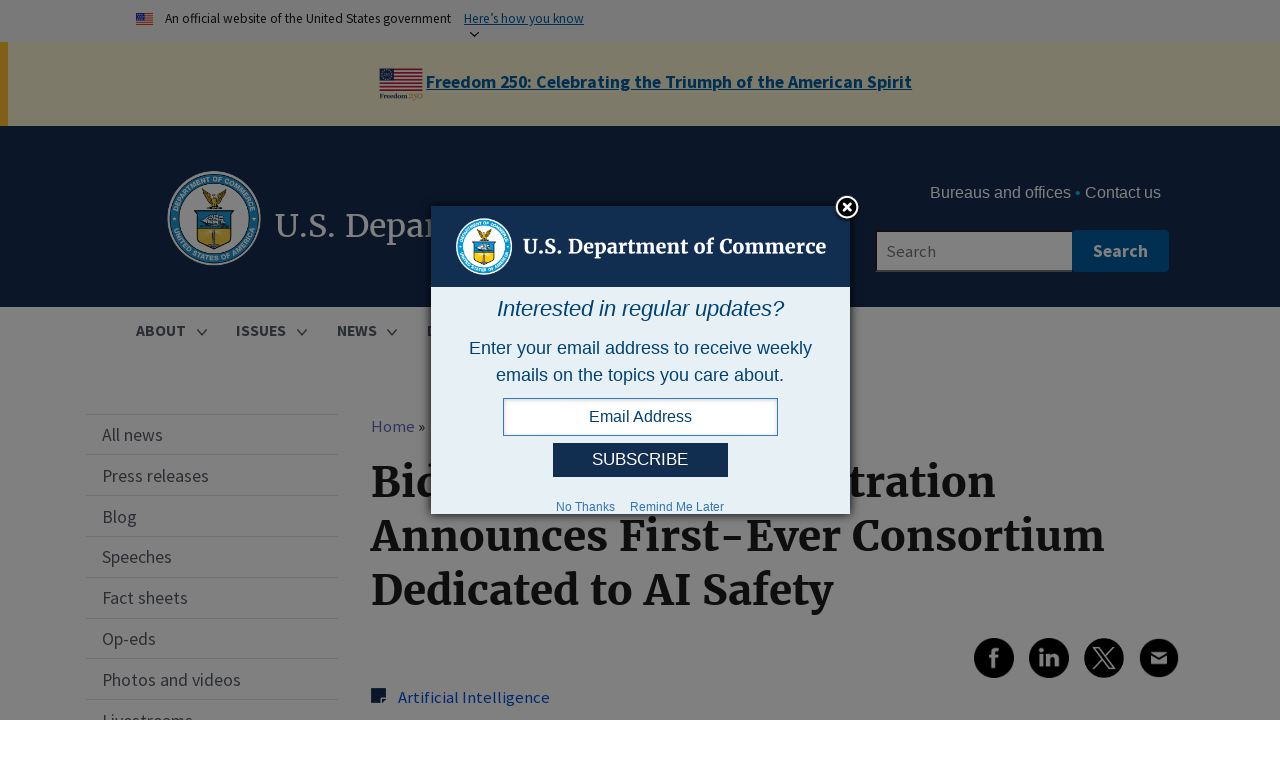

--- FILE ---
content_type: text/html; charset=UTF-8
request_url: https://www.commerce.gov/news/press-releases/2024/02/biden-harris-administration-announces-first-ever-consortium-dedicated
body_size: 18792
content:
<!DOCTYPE html>
<html lang="en" dir="ltr" prefix="og: https://ogp.me/ns#">
  <head>
    <meta charset="utf-8" />
<noscript><style>form.antibot * :not(.antibot-message) { display: none !important; }</style>
</noscript><style id="gutenberg-font-sizes">:root {   .has-small-font-size{ font-size:16px }  .has-medium-font-size{ font-size:20px }  .has-large-font-size{ font-size:26px } }</style>
<meta name="description" content="Consortium housed under NIST U.S. AI Safety Institute includes more than 200 leading AI stakeholders to help advance the development and deployment of safe, trustworthy AI." />
<meta name="keywords" content="," />
<link rel="shortlink" href="https://www.commerce.gov/node/6569" />
<link rel="canonical" href="https://www.commerce.gov/news/press-releases/2024/02/biden-harris-administration-announces-first-ever-consortium-dedicated" />
<meta property="og:site_name" content="U.S. Department of Commerce" />
<meta property="og:type" content="News" />
<meta property="og:url" content="https://www.commerce.gov/news/press-releases/2024/02/biden-harris-administration-announces-first-ever-consortium-dedicated" />
<meta property="og:title" content="Biden-Harris Administration Announces First-Ever Consortium Dedicated to AI Safety" />
<meta property="og:description" content="Consortium housed under NIST U.S. AI Safety Institute includes more than 200 leading AI stakeholders to help advance the development and deployment of safe, trustworthy AI." />
<meta property="og:image:url" content="https://www.commerce.gov/sites/default/files/2021-03/commerce_twittercard_default.png" />
<meta property="og:updated_time" content="2024-02-08T07:58:40-05:00" />
<meta name="twitter:card" content="summary_large_image" />
<meta name="twitter:site" content="@CommerceGov" />
<meta name="twitter:title" content="Biden-Harris Administration Announces First-Ever Consortium Dedicated to AI Safety" />
<meta name="twitter:description" content="Consortium housed under NIST U.S. AI Safety Institute includes more than 200 leading AI stakeholders to help advance the development and deployment of safe, trustworthy AI." />
<meta name="twitter:image" content="https://www.commerce.gov/sites/default/files/2021-03/commerce_twittercard_default.png" />
<meta name="Generator" content="Drupal 10 (https://www.drupal.org)" />
<meta name="MobileOptimized" content="width" />
<meta name="HandheldFriendly" content="true" />
<meta name="viewport" content="width=device-width, initial-scale=1.0" />
<link rel="icon" href="/themes/custom/commerce/assets/img/favicons/favicon.svg" type="image/svg+xml" />

    <title>Biden-Harris Administration Announces First-Ever Consortium Dedicated to AI Safety | U.S. Department of Commerce</title>
    <link rel="stylesheet" media="all" href="/sites/default/files/css/optimized/css_P4KMzyTcqt6rkIieW9vKdorhCB0vdnJGYWBdJMJeTzo.CFLHRPYqHNGUF2iXURiwJckgMsBho2JzCtJB99MyA20.css?t9agdd" />
<link rel="stylesheet" media="all" href="/sites/default/files/css/optimized/css_LpLEHnNmBeNomdeshUVLu1Syq1pS0x0vn8U1JktGdnw.7OGLsAyFX_dX841zdkVP7eeNNzTLaXqTMIkTShK75KM.css?t9agdd" />
<link rel="stylesheet" media="all" href="/sites/default/files/css/optimized/css_bRERo_ZBIrKXBca6rUFbiqU9s5rH-7cgquoq_zxLxg0.CEfdelCKKEWD3PSvM2YR0phdoeLLJ11olT-8LmHr-gI.css?t9agdd" />
<link rel="stylesheet" media="all" href="/sites/default/files/css/optimized/css_Mo82ZZ31cKXAwJBOcyUs1IWfMb405vnexRv9Axiu1E4.VTXXrjGTPGvRXRyP7dzUWd4eOVjtyHnP1vZkDpWbwTE.css?t9agdd" />
<link rel="stylesheet" media="all" href="/sites/default/files/css/optimized/css_RLxG-gqUEGneV3kUIer3dfxF4x3bAorByjG8Qz4sPBM.MIopvxIKV62-JR7zYEWdK2qr1tnSoUO4HfhhMyFSykY.css?t9agdd" />
<link rel="stylesheet" media="all" href="/sites/default/files/css/optimized/css_ht7sxmQu2oTKSoGWt1ndSu3IDPctjktF20Rb0cf9vn4.-itO4jn4K_N_BiR_v-Xjjbw-EqJHgv7iu2MtA78tp2w.css?t9agdd" />
<link rel="stylesheet" media="all" href="/sites/default/files/css/optimized/css_m0smgWnMf514_r7TQkN__Pmr-_EH0FhDUjHaC8_cg0Y.d-oPJB1_eOJQ8lqRHl9p_gp-x2gbqedgAf4LqfGRpDo.css?t9agdd" />
<link rel="stylesheet" media="all" href="/sites/default/files/css/optimized/css_9IddknSS13t2ZyGl1lrdq4Z3fnmU4_26LqVcG7jPJm8.sACP3nKVJahmfT9VKOAAy_a6VdDzjTm9MONdIbrWeZ0.css?t9agdd" />
<link rel="stylesheet" media="all" href="/sites/default/files/css/optimized/css_y2KkHmWi-iiWSvPhQM4xjMPJI2Kq5GDsavt625YsE1k.z5fSaPD2JLWoey1f0zBLnxAMgK9CowBbID5ikImIwx4.css?t9agdd" />
<link rel="stylesheet" media="all" href="/sites/default/files/css/optimized/css_o46CzKmvZWVf3RwRT952gosDfYneGHPAINcJDkXQKKw.Jz9hL5dDlC_UCp8ZOivhZKcDLxYSLkLpZUyOhPF3KLM.css?t9agdd" />
<link rel="stylesheet" media="all" href="/sites/default/files/css/optimized/css_jro9FUjuN8bUVm-dn4S-fVOXWDw6GfZ4jFF67yqKvr8.kH_MQoAV87zrve3egqcQVfrrRgbVMXRfpcH5KgqJpMU.css?t9agdd" />
<link rel="stylesheet" media="all" href="/sites/default/files/css/optimized/css_vnoMeoxaaLGzIou_V9Kktno_BnLheyZ-Zy2-FOj2Ops.-3C2HINMqZ2qnt9NP_0_qgXbWQl49ucZb_6TOhJblBI.css?t9agdd" />
<link rel="stylesheet" media="all" href="/sites/default/files/css/optimized/css_4S2XvMVxhh1162PlqfEQeBQaubiYb-MN7lOIbBqXpXE.d3hWkuWEPtKHjkMSmkZfeeu2mDqbANgOIx_4h2r_4RI.css?t9agdd" />
<link rel="stylesheet" media="all" href="/sites/default/files/css/optimized/css_EqnnaMezCBOH6YcrQ38QIn0P5PWWSvg-HXqGXLk6UhQ.58jbHx9QSnt99Mm80MKKHn9-TQrCulYco8-f7QQzKH0.css?t9agdd" />
<link rel="stylesheet" media="all" href="/sites/default/files/css/optimized/css_d3ogRY7fV4G8Hj9ztz6WM686MrDqfMQU5ewlNnkbV1U.xnGYa6rMu3hbcjodclNNSF4sYsG4275l0IlgTKM-Ygk.css?t9agdd" />
<link rel="stylesheet" media="all" href="/sites/default/files/css/optimized/css_4MbGDD09zXMiaSdgai7zf5Zry4cIquHKTiI26DHZFD8.cCK0U2Axdayj6tcS2SJEtUz9ojnaW7IlDiIO1WmS35U.css?t9agdd" />
<link rel="stylesheet" media="all" href="/sites/default/files/css/optimized/css_rqST7RlqY6jgCjogaMTorcWI2MBPaDDrbwfxUNmLDZM.Hid8xWTvxZVjcYw8_bdpAiQFGjWWqQuiOPmzZUywJEE.css?t9agdd" />
<link rel="stylesheet" media="all" href="/sites/default/files/css/optimized/css_V7_5j6X6-ZXUSwrIy0UxLbhQhQ18plAkSn4n6_XrtFA.C_ZhT8tJmUugeY_52oOV7NszfUZBsskR0wSJmvAFALo.css?t9agdd" />
<link rel="stylesheet" media="all" href="/sites/default/files/css/optimized/css_L9A-HLoU-xhFHYUhxV8nA3mf-timxPnANZJ1WfKUyEw.77ghGwc7jlPwPuuCk-wl_V5kgNsD4UB3GTlNjS0yaF8.css?t9agdd" />
<link rel="stylesheet" media="all" href="/sites/default/files/css/optimized/css_8duX9OpZa85uYZj8jmsQBFwg_vjGMWC2RyELhH5gbBI.mia8UrEMsSRx318jJm6BzS0BR89FTI53F1PjB3LL0vs.css?t9agdd" />
<link rel="stylesheet" media="all" href="/sites/default/files/css/optimized/css_Aw6ebu4y8qBwlHV6EhnlCeB681t4EJg53Fy0fiC_SCw.7QvNR6aF1t_j-kr-iKopTJyffuTKsp2I3QPW8J3YR5A.css?t9agdd" />
<link rel="stylesheet" media="all" href="/sites/default/files/css/optimized/css_C3f85thZWcJFeWjmuxa7hhM_XXlLgZE2O5dwX0xGEUI.IWFC2ZUnyn30FmLOw2sSIiIDFxUqVZUKke55nPt0RQU.css?t9agdd" />
<link rel="stylesheet" media="all" href="/sites/default/files/css/optimized/css_91BCDYY01qHxZJ4MSRkKYwHauJw81w3sKXvPcZW6puQ.JX1EjNKlHgxjCuALUZjoAkoxnopydfsfIv3888fqN00.css?t9agdd" />
<link rel="stylesheet" media="all" href="/sites/default/files/css/optimized/css_rVqyYZFt6Evtl3fYEq6czIGri03gx9wRjz3Y_ItWYEU.aNL_ZcAVviuym3Z6I0g3WBjxgcSzvaptRoFOovhExJw.css?t9agdd" />
<link rel="stylesheet" media="all" href="/sites/default/files/css/optimized/css_RXsj9VMvl9LttbP-7mR4MY80vqjpgLu1pn_NiS2ZidM.UdgWAz-OX1bgciGSkq6aTczhgcZHaUbAcuE4378V3Co.css?t9agdd" />
<link rel="stylesheet" media="all" href="/sites/default/files/css/optimized/css_ML4GSbBb997wSR-dgj-f8aoiqvnLrAKqJTxGLUi4T4k.vigFchf2mVh3NWq2jnHb7fK0Admu9-DWgMesSdrbEA0.css?t9agdd" />
<link rel="stylesheet" media="all" href="/sites/default/files/css/optimized/css_4cCpNBXTErkFuZrZ3LNhmuvacDmNFzHlIUPSAbubXUI.mpmvpxzImu-o6GJDguzqNYIMfTScWx9umi0pUkbquWE.css?t9agdd" />
<link rel="stylesheet" media="all" href="/sites/default/files/css/optimized/css_fYfI5JjAonsnuiLgEP_JtxiFznIYCsCzQ8ufbtHJy_o.V0EON-w6gBgkbqemfVNGmeVohjm5Kd0cvUBxJnBzJ0A.css?t9agdd" />
<link rel="stylesheet" media="all" href="/sites/default/files/css/optimized/css_CgaoTD5bTyclT9Ypw1r7aFdqLwSjBawM7HQXArRFC-8.l4t3zXTu0iJRZYMdH2DLin-RboZjYjHXRbAjA7H1WVg.css?t9agdd" />
<link rel="stylesheet" media="all" href="/sites/default/files/css/optimized/css_nTMO7CqrJ9eg0x8cDIPbkYV5efQxe9UuGGBFlSLjQIE.1TL5VFHGbqEMV703Q-dJQzeHArL11iBEbwKCaapREtE.css?t9agdd" />

    <script type="application/json" data-drupal-selector="drupal-settings-json">{"path":{"baseUrl":"\/","pathPrefix":"","currentPath":"node\/6569","currentPathIsAdmin":false,"isFront":false,"currentLanguage":"en","currentQuery":{"q":"\/news\/press-releases\/2024\/02\/biden-harris-administration-announces-first-ever-consortium-dedicated"}},"pluralDelimiter":"\u0003","suppressDeprecationErrors":true,"gtag":{"tagId":"G-43SPHKNB7Z","consentMode":false,"otherIds":[],"events":[],"additionalConfigInfo":[]},"ajaxPageState":{"libraries":"[base64]","theme":"commerce","theme_token":null},"ajaxTrustedUrl":[],"back_to_top":{"back_to_top_button_trigger":100,"back_to_top_prevent_on_mobile":false,"back_to_top_prevent_in_admin":false,"back_to_top_button_type":"image","back_to_top_button_text":"Back to top"},"data":{"extlink":{"extTarget":true,"extTargetAppendNewWindowLabel":"(opens in a new window)","extTargetNoOverride":false,"extNofollow":false,"extNoreferrer":false,"extFollowNoOverride":false,"extClass":"0","extLabel":"(link is external)","extImgClass":false,"extSubdomains":true,"extExclude":".\\.gov","extInclude":"","extCssExclude":".usa-footer-contact-links a, .usa-footer__social-links a","extCssInclude":"","extCssExplicit":"","extAlert":true,"extAlertText":"The United States Department of Commerce\r\n\r\nYou are now leaving a Department of Commerce Web site.\r\n\r\nThe Department of Commerce does not endorse the organizations or views represented by this site and takes no responsibility for, and exercises no control over, the accuracy, accessibility, copyright or trademark compliance or legality of the material contained on this site. Thank you for visiting our site.","extHideIcons":false,"mailtoClass":"mailto","telClass":"0","mailtoLabel":"(link sends email)","telLabel":"(link is a phone number)","extUseFontAwesome":false,"extIconPlacement":"before","extFaLinkClasses":"fa fa-external-link","extFaMailtoClasses":"fa fa-envelope-o","extAdditionalLinkClasses":"","extAdditionalMailtoClasses":"","extAdditionalTelClasses":"","extFaTelClasses":"fa fa-phone","whitelistedDomains":[],"extExcludeNoreferrer":""}},"field_group":{"html_element":{"mode":"news_media_contact","context":"view","settings":{"classes":"","id":"","element":"div","show_label":false,"label_element":"h3","attributes":"","effect":"none","speed":"fast","label":"News Media Contact"}}},"csp":{"nonce":"pleTRBH12kf4Thb36FZyZg"},"user":{"uid":0,"permissionsHash":"7cdb975f37daeec27f393d79db7a58674a860b951c08e8445cb7213f2d806395"}}</script>
<script src="/sites/default/files/js/optimized/js_Hpe5jrMuKXrV4HSTMApXJsNBxraAgcHUrTjxkwWKqy8.-1MWxZL3IF_29GZdK8OCBM4Ig1bCC05i32DLX3b9sSs.js?v=10.5.6"></script>
<script src="//use.fontawesome.com/releases/v5.12.0/js/all.js" defer crossorigin="anonymous"></script>
<script src="//use.fontawesome.com/releases/v5.12.0/js/v4-shims.js" defer crossorigin="anonymous"></script>
<script src="/sites/default/files/js/optimized/js_auGPmS4cF9TsbGXFseYml5QbO8vj66-oK7c2Mf0ZoIw.dgHhTfQz-0j5UR89HewitSgWBNpLYlgPE8DAHholvwI.js?t9agdd"></script>

    <link rel="apple-touch-icon" sizes="180x180" href="/themes/custom/commerce/assets/img/favicons/apple-touch-icon.png">
    <link rel="icon" type="image/png" sizes="32x32" href="/themes/custom/commerce/assets/img/favicons/favicon-32x32.png">
    <link rel="icon" type="image/png" sizes="16x16" href="/themes/custom/commerce/assets/img/favicons/favicon-16x16.png">
    <link rel="manifest" href="/themes/custom/commerce/assets/img/favicons/site.webmanifest">
    <link rel="mask-icon" href="/themes/custom/commerce/assets/img/favicons/safari-pinned-tab.svg" color="#5bbad5">
    <meta name="msapplication-TileColor" content="#2b5797">
    <meta name="theme-color" content="#ffffff">  
  </head>
  <body class="doc-site doc-frontpage doc-node path-node page-node-type-news">
        <div class="skip-main" role="complementary" aria-label="skip-to-main">
      <a href="#main-content" class="visually-hidden focusable skip-link">
        Skip to main content
      </a>
    </div>
    
      <div class="dialog-off-canvas-main-canvas" data-off-canvas-main-canvas>
    
  <section class="usa-banner" aria-label="Official government website">
  <div class="usa-accordion">
    <header class="usa-banner__header">
      <div class="usa-banner__inner">
        <div class="grid-col-auto">
          <img class="usa-banner__header-flag" src="/themes/custom/commerce/assets/img/us_flag_small.png" alt="U.S. flag">
        </div>
        <div class="grid-col-fill tablet:grid-col-auto">
          <p class="usa-banner__header-text">An official website of the United States government</p>
          <p class="usa-banner__header-action" aria-hidden="true">Here’s how you know</p>
        </div>
        <button class="usa-accordion__button usa-banner__button"
          aria-expanded="false" aria-controls="gov-banner">
          <span class="usa-banner__button-text">Here’s how you know</span>
        </button>
      </div>
    </header>
    <div class="usa-banner__content usa-accordion__content" id="gov-banner">
      <div class="grid-row grid-gap-lg">
        <div class="usa-banner__guidance tablet:grid-col-6">
          <img class="usa-banner__icon usa-media-block__img" src="/themes/custom/commerce/assets/img/icon-dot-gov.svg" role="presentation" alt="Dot gov">
          <div class="usa-media-block__body">
            <p>
              <strong>
                Official websites use .gov              </strong>
              <br/>
                              A <strong>.gov</strong> website belongs to an official government organization in the United States.
                          </p>
          </div>
        </div>
        <div class="usa-banner__guidance tablet:grid-col-6">
          <img class="usa-banner__icon usa-media-block__img" src="/themes/custom/commerce/assets/img/icon-https.svg" role="presentation" alt="Https">
          <div class="usa-media-block__body">
            <p>
              <strong>
                Secure .gov websites use HTTPS              </strong>
              <br/>
              A <strong>lock</strong>
                (<span class="icon-lock"><svg xmlns="http://www.w3.org/2000/svg" width="52" height="64" viewBox="0 0 52 64" class="usa-banner__lock-image" role="presentation" aria-labelledby="banner-lock-title banner-lock-description"><title id="banner-lock-title">Lock</title><desc id="banner-lock-description">A locked padlock</desc><path fill="#000000" fill-rule="evenodd" d="M26 0c10.493 0 19 8.507 19 19v9h3a4 4 0 0 1 4 4v28a4 4 0 0 1-4 4H4a4 4 0 0 1-4-4V32a4 4 0 0 1 4-4h3v-9C7 8.507 15.507 0 26 0zm0 8c-5.979 0-10.843 4.77-10.996 10.712L15 19v9h22v-9c0-6.075-4.925-11-11-11z"/></svg></span>)
                or <strong>https://</strong> means you’ve safely connected to the .gov website. Share sensitive information only on official, secure websites.            </p>
          </div>
        </div>
      </div>
    </div>
  </div>
</section>


<div class="usa-overlay"></div>

  <div class="grid-container commerce-header">
      <div class="region region-header-top">
    <div id="block-commerce-freedom250alertbanner" class="block block-block-content block-block-content3687e6d5-b736-437e-9b26-825e518dc224">
  
    
      
            <div class="clearfix text-formatted field field--name-body field--type-text-with-summary field--label-hidden field__item"><div class="usa-alert usa-alert--warning usa-alert--no-icon" align="center">
<div class="usa-alert__body">
<p class="usa-alert__text"><img style="vertical-align:middle;" src="//www.commerce.gov/sites/default/files/2025-12/Freedom250logo_50px.png" alt="Freedom 250 Logo"><a class="usa-link" href="https://freedom250.org/" title="Freedom 250: Celebrating the Triumph of the American Spirit" target="_blank" rel="noopener noreferrer"><strong>Freedom 250: Celebrating the Triumph of the American Spirit</strong></a></p>
</div>
</div>
</div>
      
  </div>

  </div>

  </div>

<header class="usa-header usa-header--extended usa-header--extended-megamenu" role="banner">
        <div class="usa-navbar">
          <div class="region region-header">
    <div class="usa-logo with-seal" id="logo">
  <div class="doc-seal">
    <a class="logo-img" href="/" title="Home" aria-label="U.S. Department of Commerce">
    <img src="/themes/custom/commerce/assets/img/doc_logo.png" width="92" height="92" alt="U.S. Department of Commerce Logo"/>
    </a>
  </div>
  <div class="doc-office-title">
        <h1 class="usa-logo-text">
      <a href="/" accesskey="1" title="Home" aria-label="U.S. Department of Commerce">
        U.S. Department of Commerce
      </a>
    </h1>
      </div>
  
</div>

  </div>

        <button class="usa-menu-btn">Menu</button>
      </div>

      <nav class="usa-nav" role="navigation">
        <button class="usa-nav__close">
          <img src="/themes/custom/commerce/assets/img/close.svg" alt="close" />
        </button>
                  <div class="usa-nav__inner">
        
                  <div class="usa-nav-mobile">
              <div class="region region-mobile-menu">
    <div id="block-fixed-block-content-doc-mobile-search-fixed-block" class="block block-fixed-block-content block-fixed-block-contentdoc-mobile-search-fixed-block">
  
    
      
            <div class="clearfix text-formatted field field--name-body field--type-text-with-summary field--label-hidden field__item"><div class="usasearch-search-block-form usa-form-large block block-usasearch block-usasearch-search-form-block" data-drupal-selector="usasearch-search-block-form" id="commerce_search_block_mobile">
<form accept-charset="UTF-8" action="https://search.commerce.gov/search" class="usa-search usa-search--small" data-drupal-selector="usasearch-search-block-form-2" method="GET">
<div class="js-form-item form-item js-form-type-search form-item-query js-form-item-query form-no-label"><label class="visually-hidden" for="mobile_query">Search</label><br>
<input aria-autocomplete="list" aria-haspopup autocomplete="off" class="usagov-search-autocomplete form-search" data-drupal-selector="edit-query" id="mobile_query" maxlength="128" name="query" placeholder="Search" size="50" title="Enter the terms you wish to search for." type="search" value></div>
<input data-drupal-selector="edit-affiliate" name="affiliate" type="hidden" value="www.commerce.gov">
<div class="form-actions js-form-wrapper form-wrapper">
<input class="usa-button js-form-submit form-submit" type="submit" value="Search"></div>
</form>
</div>
</div>
      
  </div>
    
  
  
          <ul class="usa-nav__mobile usa-accordion" aria-multiselectable="true">
    
    
              <li class="usa-nav__primary-item">
      
              <button class="usa-accordion__button usa-nav__link  aria-expanded="false"  aria-controls="basic-mega-nav-section-/about">
          <span>ABOUT</span>
        </button>
      
                
  
          <div id="basic-mega-nav-section-/about" class="usa-nav__submenu usa-megamenu"  hidden="" >
    
    
              <div class="usa-col level-1">
      
      
      
                  <div class="usa-nav__submenu-item">
                <a href="/about" >
          <span>Our mission </span>
        </a>
                  </div>
        
      
              </div>
      
    
              <div class="usa-col level-1">
      
      
      
                  <div class="usa-nav__submenu-item">
                <a href="/about/leadership" >
          <span>Leadership </span>
        </a>
                  </div>
        
      
              </div>
      
    
              <div class="usa-col level-1">
      
      
      
                  <div class="usa-nav__submenu-item">
                <a href="/bureaus-and-offices" >
          <span>Bureaus and offices </span>
        </a>
                  </div>
        
      
              </div>
      
    
              <div class="usa-col level-1">
      
              <button class="usa-accordion__button usa-nav__link commerce-menu-sub-levels  aria-expanded="false"  aria-controls="basic-nav-section-/about/budget-and-performance">
          <span>Budget and performance</span>
        </button>
      
                
  
          <ul id="basic-nav-section-/about/budget-and-performance" class="usa-nav__submenu-list"  hidden="">
          
    
              <div class="usa-col level-2">
      
      
      
                <a href="/about/budget-and-performance/evaluation" >
          <span>Evaluation </span>
        </a>
        
      
              </li>
      
    
              <div class="usa-col level-2">
      
      
      
                <a href="/about/budget-and-performance/fy-2026-congressional-budget-justification" >
          <span>FY 2026 Congressional Budget Justification </span>
        </a>
        
      
              </li>
      
    
              <div class="usa-col level-2">
      
      
      
                <a href="/about/budget-and-performance/past-budgets-performance-reports" >
          <span>Past Budgets &amp; Performance Reports </span>
        </a>
        
      
              </li>
      
    
          </ul>
    
  

      
              </div>
      
    
              <div class="usa-col level-1">
      
              <button class="usa-accordion__button usa-nav__link commerce-menu-sub-levels  aria-expanded="false"  aria-controls="basic-nav-section-/about/combined-federal-campaign">
          <span>Combined Federal Campaign</span>
        </button>
      
                
  
          <ul id="basic-nav-section-/about/combined-federal-campaign" class="usa-nav__submenu-list"  hidden="">
          
    
              <div class="usa-col level-2">
      
      
      
                <a href="https://cfcgiving.opm.gov/welcome" >
          <span>Donate </span>
        </a>
        
      
              </li>
      
    
              <div class="usa-col level-2">
      
      
      
                <a href="/about/combined-federal-campaign/campaign-worker-resources" >
          <span>Campaign Worker Resources </span>
        </a>
        
      
              </li>
      
    
          </ul>
    
  

      
              </div>
      
    
              <div class="usa-col level-1">
      
      
      
                  <div class="usa-nav__submenu-item">
                <a href="/gss" >
          <span>Gold Standard Science </span>
        </a>
                  </div>
        
      
              </div>
      
    
              <div class="usa-col level-1">
      
              <button class="usa-accordion__button usa-nav__link commerce-menu-sub-levels  aria-expanded="false"  aria-controls="basic-nav-section-/about/history">
          <span>History</span>
        </button>
      
                
  
          <ul id="basic-nav-section-/about/history" class="usa-nav__submenu-list"  hidden="">
          
    
              <div class="usa-col level-2">
      
      
      
                <a href="/about/history/origins" >
          <span>Origins: 1776-1913 </span>
        </a>
        
      
              </li>
      
    
              <div class="usa-col level-2">
      
      
      
                <a href="/about/history/evolution" >
          <span>Evolution: 1913-1995 </span>
        </a>
        
      
              </li>
      
    
              <div class="usa-col level-2">
      
      
      
                <a href="/about/history/past-secretaries" >
          <span>Secretaries of Commerce </span>
        </a>
        
      
              </li>
      
    
              <div class="usa-col level-2">
      
      
      
                <a href="/about/history/hchb" >
          <span>Herbert Clark Hoover Building </span>
        </a>
        
      
              </li>
      
    
          </ul>
    
  

      
              </div>
      
    
              <div class="usa-col level-1">
      
              <button class="usa-accordion__button usa-nav__link commerce-menu-sub-levels  aria-expanded="false"  aria-controls="basic-nav-section-/about/policies">
          <span>Policies</span>
        </button>
      
                
  
          <ul id="basic-nav-section-/about/policies" class="usa-nav__submenu-list"  hidden="">
          
    
              <div class="usa-col level-2">
      
      
      
                <a href="/about/policies/artificial-intelligence-use-cases-inventory" >
          <span>Artificial Intelligence Use Cases Inventory </span>
        </a>
        
      
              </li>
      
    
              <div class="usa-col level-2">
      
      
      
                <a href="/about/policies/comments" >
          <span>Comment policy </span>
        </a>
        
      
              </li>
      
    
              <div class="usa-col level-2">
      
      
      
                <a href="/digitalstrategy" >
          <span>Digital strategy </span>
        </a>
        
      
              </li>
      
    
              <div class="usa-col level-2">
      
      
      
                <a href="/about/policies/ipv6-policy" >
          <span>IPv6 policy </span>
        </a>
        
      
              </li>
      
    
              <div class="usa-col level-2">
      
      
      
                <a href="/about/policies/it-policy-archive" >
          <span>IT policy archive </span>
        </a>
        
      
              </li>
      
    
              <div class="usa-col level-2">
      
      
      
                <a href="/about/policies/information-quality" >
          <span>Information quality </span>
        </a>
        
      
              </li>
      
    
              <div class="usa-col level-2">
      
      
      
                <a href="/about/policies/source-code" >
          <span>Open source code </span>
        </a>
        
      
              </li>
      
    
              <div class="usa-col level-2">
      
      
      
                <a href="/about/policies/plain-language" >
          <span>Plain language </span>
        </a>
        
      
              </li>
      
    
              <div class="usa-col level-2">
      
      
      
                <a href="/about/policies/privacy" >
          <span>Privacy policy </span>
        </a>
        
      
              </li>
      
    
              <div class="usa-col level-2">
      
      
      
                <a href="/about/policies/section-508-accessibility-statement" >
          <span>Section 508 Accessibility Statement </span>
        </a>
        
      
              </li>
      
    
              <div class="usa-col level-2">
      
      
      
                <a href="/about/policies/social-media" >
          <span>Social media and web 2.0 policy </span>
        </a>
        
      
              </li>
      
    
              <div class="usa-col level-2">
      
      
      
                <a href="/vulnerability-disclosure-policy" >
          <span>Vulnerability Disclosure Policy </span>
        </a>
        
      
              </li>
      
    
          </ul>
    
  

      
              </div>
      
    
              <div class="usa-col level-1">
      
              <button class="usa-accordion__button usa-nav__link commerce-menu-sub-levels  aria-expanded="false"  aria-controls="basic-nav-section-/about/contact-us">
          <span>Contact us</span>
        </button>
      
                
  
          <ul id="basic-nav-section-/about/contact-us" class="usa-nav__submenu-list"  hidden="">
          
    
              <div class="usa-col level-2">
      
      
      
                <a href="/about/contact-us/site-feedback" >
          <span>Website feedback </span>
        </a>
        
      
              </li>
      
    
          </ul>
    
  

      
              </div>
      
    
          </div>
    
  

      
              </li>
      
    
              <li class="usa-nav__primary-item">
      
              <button class="usa-accordion__button usa-nav__link  aria-expanded="false"  aria-controls="basic-mega-nav-section-/issues">
          <span>ISSUES</span>
        </button>
      
                
  
          <div id="basic-mega-nav-section-/issues" class="usa-nav__submenu usa-megamenu"  hidden="" >
    
    
              <div class="usa-col level-1">
      
      
      
                  <div class="usa-nav__submenu-item">
                <a href="/issues" >
          <span>All issues </span>
        </a>
                  </div>
        
      
              </div>
      
    
              <div class="usa-col level-1">
      
      
      
                  <div class="usa-nav__submenu-item">
                <a href="/ai" >
          <span>Artificial Intelligence </span>
        </a>
                  </div>
        
      
              </div>
      
    
              <div class="usa-col level-1">
      
      
      
                  <div class="usa-nav__submenu-item">
                <a href="/issues/cybersecurity" >
          <span>Cybersecurity </span>
        </a>
                  </div>
        
      
              </div>
      
    
              <div class="usa-col level-1">
      
      
      
                  <div class="usa-nav__submenu-item">
                <a href="/issues/export-and-investment-promotion" >
          <span>Export and investment promotion </span>
        </a>
                  </div>
        
      
              </div>
      
    
              <div class="usa-col level-1">
      
      
      
                  <div class="usa-nav__submenu-item">
                <a href="/issues/first-responder-network" >
          <span>First responder network </span>
        </a>
                  </div>
        
      
              </div>
      
    
              <div class="usa-col level-1">
      
      
      
                  <div class="usa-nav__submenu-item">
                <a href="/issues/fisheries-and-aquaculture" >
          <span>Fisheries and aquaculture </span>
        </a>
                  </div>
        
      
              </div>
      
    
              <div class="usa-col level-1">
      
      
      
                  <div class="usa-nav__submenu-item">
                <a href="/issues/ict-supply-chain" >
          <span>ICT Supply Chain </span>
        </a>
                  </div>
        
      
              </div>
      
    
              <div class="usa-col level-1">
      
      
      
                  <div class="usa-nav__submenu-item">
                <a href="/issues/ipef" >
          <span>Indo-Pacific Economic Framework for Prosperity </span>
        </a>
                  </div>
        
      
              </div>
      
    
              <div class="usa-col level-1">
      
      
      
                  <div class="usa-nav__submenu-item">
                <a href="/issues/infrastructure" >
          <span>Infrastructure </span>
        </a>
                  </div>
        
      
              </div>
      
    
              <div class="usa-col level-1">
      
      
      
                  <div class="usa-nav__submenu-item">
                <a href="/issues/intellectual-property" >
          <span>Intellectual property </span>
        </a>
                  </div>
        
      
              </div>
      
    
              <div class="usa-col level-1">
      
      
      
                  <div class="usa-nav__submenu-item">
                <a href="/issues/investing-communities-and-workers" >
          <span>Investing in communities and workers </span>
        </a>
                  </div>
        
      
              </div>
      
    
              <div class="usa-col level-1">
      
      
      
                  <div class="usa-nav__submenu-item">
                <a href="/issues/manufacturing" >
          <span>Manufacturing </span>
        </a>
                  </div>
        
      
              </div>
      
    
              <div class="usa-col level-1">
      
      
      
                  <div class="usa-nav__submenu-item">
                <a href="/issues/minority-business-growth" >
          <span>Minority business growth </span>
        </a>
                  </div>
        
      
              </div>
      
    
              <div class="usa-col level-1">
      
      
      
                  <div class="usa-nav__submenu-item">
                <a href="/issues/semiconductor-industry" >
          <span>Semiconductor Industry </span>
        </a>
                  </div>
        
      
              </div>
      
    
              <div class="usa-col level-1">
      
      
      
                  <div class="usa-nav__submenu-item">
                <a href="/issues/space-commerce" >
          <span>Space commerce </span>
        </a>
                  </div>
        
      
              </div>
      
    
              <div class="usa-col level-1">
      
              <button class="usa-accordion__button usa-nav__link commerce-menu-sub-levels  aria-expanded="false"  aria-controls="basic-nav-section-/issues/trade-enforcement">
          <span>Trade enforcement</span>
        </button>
      
                
  
          <ul id="basic-nav-section-/issues/trade-enforcement" class="usa-nav__submenu-list"  hidden="">
          
    
              <div class="usa-col level-2">
      
      
      
                <a href="/issues/trade-enforcement/section-232-aluminum" >
          <span>Section 232: Aluminum </span>
        </a>
        
      
              </li>
      
    
              <div class="usa-col level-2">
      
      
      
                <a href="/issues/trade-enforcement/section-232-steel" >
          <span>Section 232: Steel </span>
        </a>
        
      
              </li>
      
    
          </ul>
    
  

      
              </div>
      
    
              <div class="usa-col level-1">
      
      
      
                  <div class="usa-nav__submenu-item">
                <a href="/issues/weather-and-satellites" >
          <span>Weather and satellites </span>
        </a>
                  </div>
        
      
              </div>
      
    
              <div class="usa-col level-1">
      
      
      
                  <div class="usa-nav__submenu-item">
                <a href="/issues/workforce-development" >
          <span>Workforce development </span>
        </a>
                  </div>
        
      
              </div>
      
    
          </div>
    
  

      
              </li>
      
    
              <li class="usa-nav__primary-item">
      
              <button class="usa-accordion__button usa-nav__link  aria-expanded="false"  aria-controls="basic-mega-nav-section-/news">
          <span>NEWS</span>
        </button>
      
                
  
          <div id="basic-mega-nav-section-/news" class="usa-nav__submenu usa-megamenu"  hidden="" >
    
    
              <div class="usa-col level-1">
      
      
      
                  <div class="usa-nav__submenu-item">
                <a href="/news" >
          <span>All news </span>
        </a>
                  </div>
        
      
              </div>
      
    
              <div class="usa-col level-1">
      
      
      
                  <div class="usa-nav__submenu-item">
                <a href="/news/press-releases" >
          <span>Press releases </span>
        </a>
                  </div>
        
      
              </div>
      
    
              <div class="usa-col level-1">
      
      
      
                  <div class="usa-nav__submenu-item">
                <a href="/news/blog" >
          <span>Blog </span>
        </a>
                  </div>
        
      
              </div>
      
    
              <div class="usa-col level-1">
      
      
      
                  <div class="usa-nav__submenu-item">
                <a href="/news/speeches" >
          <span>Speeches </span>
        </a>
                  </div>
        
      
              </div>
      
    
              <div class="usa-col level-1">
      
      
      
                  <div class="usa-nav__submenu-item">
                <a href="/news/fact-sheets" >
          <span>Fact sheets </span>
        </a>
                  </div>
        
      
              </div>
      
    
              <div class="usa-col level-1">
      
      
      
                  <div class="usa-nav__submenu-item">
                <a href="/news/op-eds" >
          <span>Op-eds </span>
        </a>
                  </div>
        
      
              </div>
      
    
              <div class="usa-col level-1">
      
      
      
                  <div class="usa-nav__submenu-item">
                <a href="/media" >
          <span>Photos and videos </span>
        </a>
                  </div>
        
      
              </div>
      
    
              <div class="usa-col level-1">
      
      
      
                  <div class="usa-nav__submenu-item">
                <a href="/live" >
          <span>Livestreams </span>
        </a>
                  </div>
        
      
              </div>
      
    
              <div class="usa-col level-1">
      
      
      
                  <div class="usa-nav__submenu-item">
                <a href="/archives" >
          <span>Archives </span>
        </a>
                  </div>
        
      
              </div>
      
    
              <div class="usa-col level-1">
      
      
      
                  <div class="usa-nav__submenu-item">
                <a href="/news/media-contacts" >
          <span>Media contacts </span>
        </a>
                  </div>
        
      
              </div>
      
    
          </div>
    
  

      
              </li>
      
    
              <li class="usa-nav__primary-item">
      
              <button class="usa-accordion__button usa-nav__link  aria-expanded="false"  aria-controls="basic-mega-nav-section-/data-and-reports">
          <span>DATA AND REPORTS</span>
        </button>
      
                
  
          <div id="basic-mega-nav-section-/data-and-reports" class="usa-nav__submenu usa-megamenu"  hidden="" >
    
    
              <div class="usa-col level-1">
      
      
      
                  <div class="usa-nav__submenu-item">
                <a href="/data-and-reports" >
          <span>Overview </span>
        </a>
                  </div>
        
      
              </div>
      
    
              <div class="usa-col level-1">
      
      
      
                  <div class="usa-nav__submenu-item">
                <a href="/data-and-reports/economic-indicators" >
          <span>Economic indicators </span>
        </a>
                  </div>
        
      
              </div>
      
    
              <div class="usa-col level-1">
      
      
      
                  <div class="usa-nav__submenu-item">
                <a href="/data-and-reports/population-statistics" >
          <span>Population statistics </span>
        </a>
                  </div>
        
      
              </div>
      
    
              <div class="usa-col level-1">
      
      
      
                  <div class="usa-nav__submenu-item">
                <a href="/data-and-reports/environmental-data" >
          <span>Environmental data </span>
        </a>
                  </div>
        
      
              </div>
      
    
              <div class="usa-col level-1">
      
      
      
                  <div class="usa-nav__submenu-item">
                <a href="https://data.commerce.gov/" >
          <span>Data catalog </span>
        </a>
                  </div>
        
      
              </div>
      
    
              <div class="usa-col level-1">
      
      
      
                  <div class="usa-nav__submenu-item">
                <a href="/data-and-reports/reports" >
          <span>Reports </span>
        </a>
                  </div>
        
      
              </div>
      
    
              <div class="usa-col level-1">
      
      
      
                  <div class="usa-nav__submenu-item">
                <a href="https://performance.commerce.gov/" >
          <span>Performance data </span>
        </a>
                  </div>
        
      
              </div>
      
    
              <div class="usa-col level-1">
      
              <button class="usa-accordion__button usa-nav__link commerce-menu-sub-levels  aria-expanded="false"  aria-controls="basic-nav-section-/data-and-reports/developer-resources">
          <span>Developer resources</span>
        </button>
      
                
  
          <ul id="basic-nav-section-/data-and-reports/developer-resources" class="usa-nav__submenu-list"  hidden="">
          
    
              <div class="usa-col level-2">
      
      
      
                <a href="/data-and-reports/developer-resources/data-tutorials" >
          <span>Data tutorials </span>
        </a>
        
      
              </li>
      
    
              <div class="usa-col level-2">
      
      
      
                <a href="/data-and-reports/developer-resources/bureau-apis" >
          <span>Bureau APIs </span>
        </a>
        
      
              </li>
      
    
              <div class="usa-col level-2">
      
      
      
                <a href="/data-and-reports/developer-resources/commercegov-api" >
          <span>Commerce.gov API </span>
        </a>
        
      
              </li>
      
    
              <div class="usa-col level-2">
      
      
      
                <a href="/rss" >
          <span>RSS feeds </span>
        </a>
        
      
              </li>
      
    
          </ul>
    
  

      
              </div>
      
    
              <div class="usa-col level-1">
      
      
      
                  <div class="usa-nav__submenu-item">
                <a href="/data-and-reports/data" >
          <span>Data </span>
        </a>
                  </div>
        
      
              </div>
      
    
          </div>
    
  

      
              </li>
      
    
              <li class="usa-nav__primary-item">
      
              <button class="usa-accordion__button usa-nav__link  aria-expanded="false"  aria-controls="basic-mega-nav-section-/work-with-us">
          <span>WORK WITH US</span>
        </button>
      
                
  
          <div id="basic-mega-nav-section-/work-with-us" class="usa-nav__submenu usa-megamenu"  hidden="" >
    
    
              <div class="usa-col level-1">
      
      
      
                  <div class="usa-nav__submenu-item">
                <a href="/work-with-us" >
          <span>Overview </span>
        </a>
                  </div>
        
      
              </div>
      
    
              <div class="usa-col level-1">
      
              <button class="usa-accordion__button usa-nav__link commerce-menu-sub-levels  aria-expanded="false"  aria-controls="basic-nav-section-/work-with-us/services-for-businesses">
          <span>Services for businesses</span>
        </button>
      
                
  
          <ul id="basic-nav-section-/work-with-us/services-for-businesses" class="usa-nav__submenu-list"  hidden="">
          
    
              <div class="usa-col level-2">
      
      
      
                <a href="/work-us/services-businesses/resources-minority-business-enterprises" >
          <span>Resources for Minority Business Enterprises </span>
        </a>
        
      
              </li>
      
    
              <div class="usa-col level-2">
      
      
      
                <a href="/work-us/services-businesses/resources-military-community" >
          <span>Resources for the Military Community </span>
        </a>
        
      
              </li>
      
    
              <div class="usa-col level-2">
      
      
      
                <a href="/work-us/services-businesses/resources-rural-communities" >
          <span>Resources for Rural Communities </span>
        </a>
        
      
              </li>
      
    
              <div class="usa-col level-2">
      
      
      
                <a href="/work-us/services-businesses/resources-women-entrepreneurs" >
          <span>Resources for Women Entrepreneurs </span>
        </a>
        
      
              </li>
      
    
          </ul>
    
  

      
              </div>
      
    
              <div class="usa-col level-1">
      
      
      
                  <div class="usa-nav__submenu-item">
                <a href="/work-with-us/grants-and-contract-opportunities" >
          <span>Grants and contract opportunities </span>
        </a>
                  </div>
        
      
              </div>
      
    
              <div class="usa-col level-1">
      
      
      
                  <div class="usa-nav__submenu-item">
                <a href="/work-with-us/careers" >
          <span>Careers </span>
        </a>
                  </div>
        
      
              </div>
      
    
              <div class="usa-col level-1">
      
      
      
                  <div class="usa-nav__submenu-item">
                <a href="/work-with-us/internships" >
          <span>Internships </span>
        </a>
                  </div>
        
      
              </div>
      
    
              <div class="usa-col level-1">
      
      
      
                  <div class="usa-nav__submenu-item">
                <a href="/work-with-us/resources-for-employees" >
          <span>Resources for employees </span>
        </a>
                  </div>
        
      
              </div>
      
    
              <div class="usa-col level-1">
      
              <button class="usa-accordion__button usa-nav__link commerce-menu-sub-levels  aria-expanded="false"  aria-controls="basic-nav-section-/havana-act">
          <span>HAVANA Act</span>
        </button>
      
                
  
          <ul id="basic-nav-section-/havana-act" class="usa-nav__submenu-list"  hidden="">
          
    
              <div class="usa-col level-2">
      
      
      
                <a href="/havana-act-authorized-payment-frequently-asked-questions" >
          <span>HAVANA Act - Authorized Payment Frequently Asked Questions </span>
        </a>
        
      
              </li>
      
    
          </ul>
    
  

      
              </div>
      
    
          </div>
    
  

      
              </li>
      
    
          </ul>
    
  



    
  
  
          <ul class="usa-nav__mobile usa-accordion" aria-multiselectable="true">
    
    
              <li class="usa-nav__primary-item">
      
      
      
                <a href="/bureaus-and-offices" >
          <span>Bureaus and offices </span>
        </a>
        
      
              </li>
      
    
              <li class="usa-nav__primary-item">
      
      
      
                <a href="/about/contact-us" >
          <span>Contact us </span>
        </a>
        
      
              </li>
      
    
          </ul>
    
  




  </div>

          </div>
        
                  <div class="usa-nav__secondary">
              <div class="region region-secondary-menu">
        <div class="usa-nav__secondary">

  
    <ul class="usa-nav__secondary-links">

  
      <li>
      <a href="/bureaus-and-offices">
        Bureaus and offices
      </a>
    </li>
      <li>
      <a href="/about/contact-us">
        Contact us
      </a>
    </li>
  
  </ul>
  
</div>

<div class="secondary-menu-search block block-fixed-block-content block-fixed-block-contentdoc-search-block-fixed-block" id="block-fixed-block-content-doc-search-block-fixed-block">
  
    
      
            <div class="clearfix text-formatted field field--name-body field--type-text-with-summary field--label-hidden field__item"><div class="usasearch-search-block-form usa-form-large block block-usasearch block-usasearch-search-form-block" data-drupal-selector="usasearch-search-block-form" id="commerce_search_block">
<form accept-charset="UTF-8" action="https://search.commerce.gov/search" class="usasearch-search-block-form-desktop usa-form-large" data-drupal-selector="usasearch-search-block-form-2" id="usasearch-search-block-form--2" method="GET">
<div class="js-form-item form-item js-form-type-search form-item-query js-form-item-query form-no-label"><label class="visually-hidden" for="desktop_query">Search</label><br>
<input aria-autocomplete="list" aria-haspopup autocomplete="off" class="usagov-search-autocomplete form-search" data-drupal-selector="edit-query" id="desktop_query" maxlength="128" name="query" placeholder="Search" size="60" title="Enter the terms you wish to search for." type="search" value></div>
<input data-drupal-selector="edit-affiliate" name="affiliate" type="hidden" value="www.commerce.gov">
<div class="form-actions js-form-wrapper form-wrapper" data-drupal-selector="edit-actions" id="edit-actions--2">
<input class="usa-button js-form-submit form-submit" data-drupal-selector="edit-submit" id="edit-submit--2" type="submit" value="Search"></div>
</form>
</div>
</div>
      
  </div>

  </div>

          </div>

                      <div class="usa-nav-desktop">
                <div class="region region-primary-menu">
        
  
  
          <ul class="usa-nav__primary usa-accordion">
    
    
              <li class="usa-nav__primary-item">
      
              <button class="usa-accordion__button usa-nav__link " aria-expanded="false" aria-controls="basic-nav-section-1">
          <span>ABOUT </span>
        </button>
      
                
  
          <ul id="basic-nav-section-1" class="usa-nav__submenu" hidden="">

          
    
              <li class="usa-nav__submenu-item">
      
      
                      <a href="/about">
          <span>Our mission</span>
        </a>
              
              </li>
      
    
              <li class="usa-nav__submenu-item">
      
      
                      <a href="/about/leadership">
          <span>Leadership</span>
        </a>
              
              </li>
      
    
              <li class="usa-nav__submenu-item">
      
      
                      <a href="/bureaus-and-offices">
          <span>Bureaus and offices</span>
        </a>
              
              </li>
      
    
              <li class="usa-nav__submenu-item">
      
      
                      <a href="/about/budget-and-performance">
          <span>Budget and performance</span>
        </a>
              
              </li>
      
    
              <li class="usa-nav__submenu-item">
      
      
                      <a href="/about/combined-federal-campaign">
          <span>Combined Federal Campaign</span>
        </a>
              
              </li>
      
    
              <li class="usa-nav__submenu-item">
      
      
                      <a href="/gss">
          <span>Gold Standard Science</span>
        </a>
              
              </li>
      
    
              <li class="usa-nav__submenu-item">
      
      
                      <a href="/about/history">
          <span>History</span>
        </a>
              
              </li>
      
    
              <li class="usa-nav__submenu-item">
      
      
                      <a href="/about/policies">
          <span>Policies</span>
        </a>
              
              </li>
      
    
              <li class="usa-nav__submenu-item">
      
      
                      <a href="/about/contact-us">
          <span>Contact us</span>
        </a>
              
              </li>
      
    
          </ul>
    
  

      
              </li>
      
    
              <li class="usa-nav__primary-item">
      
              <button class="usa-accordion__button usa-nav__link " aria-expanded="false" aria-controls="basic-nav-section-2">
          <span>ISSUES </span>
        </button>
      
                
  
          <ul id="basic-nav-section-2" class="usa-nav__submenu" hidden="">

          
    
              <li class="usa-nav__submenu-item">
      
      
                      <a href="/issues">
          <span>All issues</span>
        </a>
              
              </li>
      
    
              <li class="usa-nav__submenu-item">
      
      
                      <a href="/ai">
          <span>Artificial Intelligence</span>
        </a>
              
              </li>
      
    
              <li class="usa-nav__submenu-item">
      
      
                      <a href="/issues/cybersecurity">
          <span>Cybersecurity</span>
        </a>
              
              </li>
      
    
              <li class="usa-nav__submenu-item">
      
      
                      <a href="/issues/export-and-investment-promotion">
          <span>Export and investment promotion</span>
        </a>
              
              </li>
      
    
              <li class="usa-nav__submenu-item">
      
      
                      <a href="/issues/first-responder-network">
          <span>First responder network</span>
        </a>
              
              </li>
      
    
              <li class="usa-nav__submenu-item">
      
      
                      <a href="/issues/fisheries-and-aquaculture">
          <span>Fisheries and aquaculture</span>
        </a>
              
              </li>
      
    
              <li class="usa-nav__submenu-item">
      
      
                      <a href="/issues/ict-supply-chain">
          <span>ICT Supply Chain</span>
        </a>
              
              </li>
      
    
              <li class="usa-nav__submenu-item">
      
      
                      <a href="/issues/ipef">
          <span>Indo-Pacific Economic Framework for Prosperity</span>
        </a>
              
              </li>
      
    
              <li class="usa-nav__submenu-item">
      
      
                      <a href="/issues/infrastructure">
          <span>Infrastructure</span>
        </a>
              
              </li>
      
    
              <li class="usa-nav__submenu-item">
      
      
                      <a href="/issues/intellectual-property">
          <span>Intellectual property</span>
        </a>
              
              </li>
      
    
              <li class="usa-nav__submenu-item">
      
      
                      <a href="/issues/investing-communities-and-workers">
          <span>Investing in communities and workers</span>
        </a>
              
              </li>
      
    
              <li class="usa-nav__submenu-item">
      
      
                      <a href="/issues/manufacturing">
          <span>Manufacturing</span>
        </a>
              
              </li>
      
    
              <li class="usa-nav__submenu-item">
      
      
                      <a href="/issues/minority-business-growth">
          <span>Minority business growth</span>
        </a>
              
              </li>
      
    
              <li class="usa-nav__submenu-item">
      
      
                      <a href="/issues/semiconductor-industry">
          <span>Semiconductor Industry</span>
        </a>
              
              </li>
      
    
              <li class="usa-nav__submenu-item">
      
      
                      <a href="/issues/space-commerce">
          <span>Space commerce</span>
        </a>
              
              </li>
      
    
              <li class="usa-nav__submenu-item">
      
      
                      <a href="/issues/trade-enforcement">
          <span>Trade enforcement</span>
        </a>
              
              </li>
      
    
              <li class="usa-nav__submenu-item">
      
      
                      <a href="/issues/weather-and-satellites">
          <span>Weather and satellites</span>
        </a>
              
              </li>
      
    
              <li class="usa-nav__submenu-item">
      
      
                      <a href="/issues/workforce-development">
          <span>Workforce development</span>
        </a>
              
              </li>
      
    
          </ul>
    
  

      
              </li>
      
    
              <li class="usa-nav__primary-item">
      
              <button class="usa-accordion__button usa-nav__link " aria-expanded="false" aria-controls="basic-nav-section-3">
          <span>NEWS </span>
        </button>
      
                
  
          <ul id="basic-nav-section-3" class="usa-nav__submenu" hidden="">

          
    
              <li class="usa-nav__submenu-item">
      
      
                      <a href="/news">
          <span>All news</span>
        </a>
              
              </li>
      
    
              <li class="usa-nav__submenu-item">
      
      
                      <a href="/news/press-releases">
          <span>Press releases</span>
        </a>
              
              </li>
      
    
              <li class="usa-nav__submenu-item">
      
      
                      <a href="/news/blog">
          <span>Blog</span>
        </a>
              
              </li>
      
    
              <li class="usa-nav__submenu-item">
      
      
                      <a href="/news/speeches">
          <span>Speeches</span>
        </a>
              
              </li>
      
    
              <li class="usa-nav__submenu-item">
      
      
                      <a href="/news/fact-sheets">
          <span>Fact sheets</span>
        </a>
              
              </li>
      
    
              <li class="usa-nav__submenu-item">
      
      
                      <a href="/news/op-eds">
          <span>Op-eds</span>
        </a>
              
              </li>
      
    
              <li class="usa-nav__submenu-item">
      
      
                      <a href="/media">
          <span>Photos and videos</span>
        </a>
              
              </li>
      
    
              <li class="usa-nav__submenu-item">
      
      
                      <a href="/live">
          <span>Livestreams</span>
        </a>
              
              </li>
      
    
              <li class="usa-nav__submenu-item">
      
      
                      <a href="/archives">
          <span>Archives</span>
        </a>
              
              </li>
      
    
              <li class="usa-nav__submenu-item">
      
      
                      <a href="/news/media-contacts">
          <span>Media contacts</span>
        </a>
              
              </li>
      
    
          </ul>
    
  

      
              </li>
      
    
              <li class="usa-nav__primary-item">
      
              <button class="usa-accordion__button usa-nav__link " aria-expanded="false" aria-controls="basic-nav-section-4">
          <span>DATA AND REPORTS </span>
        </button>
      
                
  
          <ul id="basic-nav-section-4" class="usa-nav__submenu" hidden="">

          
    
              <li class="usa-nav__submenu-item">
      
      
                      <a href="/data-and-reports">
          <span>Overview</span>
        </a>
              
              </li>
      
    
              <li class="usa-nav__submenu-item">
      
      
                      <a href="/data-and-reports/economic-indicators">
          <span>Economic indicators</span>
        </a>
              
              </li>
      
    
              <li class="usa-nav__submenu-item">
      
      
                      <a href="/data-and-reports/population-statistics">
          <span>Population statistics</span>
        </a>
              
              </li>
      
    
              <li class="usa-nav__submenu-item">
      
      
                      <a href="/data-and-reports/environmental-data">
          <span>Environmental data</span>
        </a>
              
              </li>
      
    
              <li class="usa-nav__submenu-item">
      
      
                      <a href="https://data.commerce.gov/">
          <span>Data catalog</span>
        </a>
              
              </li>
      
    
              <li class="usa-nav__submenu-item">
      
      
                      <a href="/data-and-reports/reports">
          <span>Reports</span>
        </a>
              
              </li>
      
    
              <li class="usa-nav__submenu-item">
      
      
                      <a href="https://performance.commerce.gov/">
          <span>Performance data</span>
        </a>
              
              </li>
      
    
              <li class="usa-nav__submenu-item">
      
      
                      <a href="/data-and-reports/developer-resources">
          <span>Developer resources</span>
        </a>
              
              </li>
      
    
              <li class="usa-nav__submenu-item">
      
      
                      <a href="/data-and-reports/data">
          <span>Data</span>
        </a>
              
              </li>
      
    
          </ul>
    
  

      
              </li>
      
    
              <li class="usa-nav__primary-item">
      
              <button class="usa-accordion__button usa-nav__link " aria-expanded="false" aria-controls="basic-nav-section-5">
          <span>WORK WITH US </span>
        </button>
      
                
  
          <ul id="basic-nav-section-5" class="usa-nav__submenu" hidden="">

          
    
              <li class="usa-nav__submenu-item">
      
      
                      <a href="/work-with-us">
          <span>Overview</span>
        </a>
              
              </li>
      
    
              <li class="usa-nav__submenu-item">
      
      
                      <a href="/work-with-us/services-for-businesses">
          <span>Services for businesses</span>
        </a>
              
              </li>
      
    
              <li class="usa-nav__submenu-item">
      
      
                      <a href="/work-with-us/grants-and-contract-opportunities">
          <span>Grants and contract opportunities</span>
        </a>
              
              </li>
      
    
              <li class="usa-nav__submenu-item">
      
      
                      <a href="/work-with-us/careers">
          <span>Careers</span>
        </a>
              
              </li>
      
    
              <li class="usa-nav__submenu-item">
      
      
                      <a href="/work-with-us/internships">
          <span>Internships</span>
        </a>
              
              </li>
      
    
              <li class="usa-nav__submenu-item">
      
      
                      <a href="/work-with-us/resources-for-employees">
          <span>Resources for employees</span>
        </a>
              
              </li>
      
    
              <li class="usa-nav__submenu-item">
      
      
                      <a href="/havana-act">
          <span>HAVANA Act</span>
        </a>
              
              </li>
      
    
          </ul>
    
  

      
              </li>
      
    
          </ul>
    
  




  </div>

            </div>
          
        
                  </div>
             </nav>

  
</header>


<main class="usa-section">
  <a id="main-content" tabindex="-1"></a>
   <div class="grid-container">
     <div class="grid-row grid-gap">
       <div class="grid-col-12">
         
           <div class="region region-highlighted">
    <div data-drupal-messages-fallback class="hidden"></div>

  </div>


         
      </div>
     </div>

     <div class="grid-row grid-gap">

              <aside class="tablet:grid-col-3">
            <div class="region region-sidebar-first">
        

  
  
    
          <ul class="usa-sidenav">
    
          <li class="usa-sidenav__item">
        <a href="/news">
          <span>All news</span>
        </a>

        
      </li>
          <li class="usa-sidenav__item">
        <a href="/news/press-releases">
          <span>Press releases</span>
        </a>

        
      </li>
          <li class="usa-sidenav__item">
        <a href="/news/blog">
          <span>Blog</span>
        </a>

        
      </li>
          <li class="usa-sidenav__item">
        <a href="/news/speeches">
          <span>Speeches</span>
        </a>

        
      </li>
          <li class="usa-sidenav__item">
        <a href="/news/fact-sheets">
          <span>Fact sheets</span>
        </a>

        
      </li>
          <li class="usa-sidenav__item">
        <a href="/news/op-eds">
          <span>Op-eds</span>
        </a>

        
      </li>
          <li class="usa-sidenav__item">
        <a href="/media">
          <span>Photos and videos</span>
        </a>

        
      </li>
          <li class="usa-sidenav__item">
        <a href="/live">
          <span>Livestreams</span>
        </a>

        
      </li>
          <li class="usa-sidenav__item">
        <a href="/archives">
          <span>Archives</span>
        </a>

        
      </li>
          <li class="usa-sidenav__item">
        <a href="/news/media-contacts">
          <span>Media contacts</span>
        </a>

        
      </li>
        </ul>
  



  </div>

        </aside>
      
               <div class="region-content tablet:grid-col-fill">
           <div class="region region-content">
    <div class="block block-system block-system-breadcrumb-block">
  
    
      <h2 id="system-breadcrumb" class="visually-hidden">Breadcrumb</h2>
<ol class="add-list-reset uswds-breadcrumbs uswds-horizontal-list">
  <li>
          <a href="/">Home</a>
      </li>
  <li>
          <a href="/news">News</a>
      </li>
  <li>
          <a href="/news/press-releases">Press Releases</a>
      </li>
</ol>

  </div>
<div class="block block-core block-page-title-block">
  
    
      
  <h1 class="uswds-page-title page-title"><span class="field field--name-title field--type-string field--label-hidden">Biden-Harris Administration Announces First-Ever Consortium Dedicated to AI Safety</span>
</h1>


  </div>
<div id="block-social-sharing-block" class="block block-social-media block-social-sharing-block">
  
    
      

<div class="social-media-sharing">
  <ul class="">
                    <li>
        <a target="_blank" class="facebook-share share" href="https://www.facebook.com/share.php?u=https://www.commerce.gov/news/press-releases/2024/02/biden-harris-administration-announces-first-ever-consortium-dedicated&amp;title=Biden-Harris Administration Announces First-Ever Consortium Dedicated to AI Safety" title="Facebook">
                      <img alt="Facebook" src="https://www.commerce.gov/themes/custom/commerce/images/commerce/facebook.png">
                  </a>

      </li>
                <li>
        <a    target="_blank"   class="linkedin share"   href="http://www.linkedin.com/shareArticle?mini=true&amp;url=https://www.commerce.gov/news/press-releases/2024/02/biden-harris-administration-announces-first-ever-consortium-dedicated&amp;title=Biden-Harris Administration Announces First-Ever Consortium Dedicated to AI Safety&amp;source=https://www.commerce.gov/news/press-releases/2024/02/biden-harris-administration-announces-first-ever-consortium-dedicated"
          title="Linkedin">
                      <img alt="Linkedin" src="https://www.commerce.gov/themes/custom/commerce/images/commerce/linkedin.png">
                  </a>

      </li>
                <li>
        <a    target="_blank"   class="twitter share"   href="https://twitter.com/intent/tweet?url=https://www.commerce.gov/news/press-releases/2024/02/biden-harris-administration-announces-first-ever-consortium-dedicated&amp;via=CommerceGov&amp;text=Biden-Harris Administration Announces First-Ever Consortium Dedicated to AI Safety"
          title="X">
                      <img alt="X" src="https://www.commerce.gov/themes/custom/commerce/images/commerce/x.png">
                  </a>

      </li>
                <li>
        <a class="email share" href="/cdn-cgi/l/email-protection#[base64]" title="Email">
                      <img alt="Email" src="https://www.commerce.gov/themes/custom/commerce/images/commerce/mail.png">
                  </a>

      </li>
      </ul>
</div>


  </div>
<div id="block-commerce-content" class="block block-system block-system-main-block">
  
    
      <article data-history-node-id="6569">

  
    

  
  <div>

    
    
      <div class="field field--name-field-issues field--type-entity-reference field--label-hidden field__items">
              <div class="field__item"><a href="/ai" hreflang="en">Artificial Intelligence</a></div>
          </div>
  
<release-infobox >
    
            <div class="field field--name-field-release-status field--type-list-string field--label-hidden field__item">FOR IMMEDIATE RELEASE</div>
      
            <div class="field field--name-field-release-datetime field--type-datetime field--label-hidden field__item"><time datetime="2024-02-08T12:56:02Z" class="datetime">Thursday, February 8, 2024</time>
</div>
      
      <div class="field field--name-field-news-media-contact field--type-entity-reference field--label-hidden field__items">
              <div class="field__item"><div id="taxonomy-term-27" class="taxonomy-term vocabulary-bureaus-offices">
  
      <h2><a href="/bureaus-and-offices/os/public-affairs">
            <div class="field field--name-name field--type-string field--label-hidden field__item">Office of Public Affairs</div>
      </a></h2>
    
  <div class="content">
    
<div >
    
            <div class="field field--name-field-email field--type-email field--label-hidden field__item"><a href="/cdn-cgi/l/email-protection#1c6c697e70757f7d7a7a7d756e6f5c78737f327b736a" rel="noreferrer"><span class="__cf_email__" data-cfemail="8afaffe8e6e3e9ebececebe3f8f9caeee5e9a4ede5fc">[email&#160;protected]</span></a></div>
      
  </div>
  </div>
</div>
</div>
          </div>
  
  </release-infobox>
            <div class="clearfix text-formatted field field--name-body field--type-text-with-summary field--label-hidden field__item"><p><em>Consortium housed under NIST U.S. AI Safety Institute includes more than 200 leading AI stakeholders to help advance the development and deployment of safe, trustworthy AI.</em></p>

<p class="gdp">Today, U.S. Secretary of Commerce Gina Raimondo announced the creation of the U.S. AI Safety Institute Consortium (AISIC), which will unite AI creators and users, academics, government and industry researchers, and civil society organizations in support of the development and deployment of safe and trustworthy artificial intelligence (AI). The consortium will be housed under the U.S. AI Safety Institute (USAISI) and will contribute to priority actions outlined in <a href="https://www.whitehouse.gov/briefing-room/statements-releases/2023/10/30/fact-sheet-president-biden-issues-executive-order-on-safe-secure-and-trustworthy-artificial-intelligence/" rel="noreferrer">President Biden’s landmark Executive Order</a>, including developing guidelines for red-teaming, capability evaluations, risk management, safety and security, and watermarking synthetic content.&nbsp;</p>

<p class="xxxxxxxxxxxx">“The U.S. government has a significant role to play in setting the standards and developing the tools we need to mitigate the risks and harness the immense potential of artificial intelligence. President Biden directed us to pull every lever to accomplish two key goals: set safety standards and protect our innovation ecosystem. That’s precisely what the U.S. AI Safety Institute Consortium is set up to help us do,” <strong>said Secretary Raimondo</strong>. “Through President Biden’s landmark Executive Order, we will ensure America is at the front of the pack – and by working with this group of leaders from industry, civil society, and academia, together we can confront these challenges to develop the measurements and standards we need to maintain America’s competitive edge and develop AI responsibly.”</p>

<p class="xx"><strong>“</strong>To keep pace with AI, we have to move fast and make sure everyone – from the government to the private sector to academia – is rowing in the same direction. Thanks to President Biden's landmark Executive Order, the AI Safety Consortium provides a critical forum for all of us to work together to seize the promise and manage the risks posed by AI,” <strong>said Bruce Reed, White House Deputy Chief of Staff.</strong></p>

<p class="xx">The consortium includes more than 200 member companies and organizations that are on the frontlines of creating and using the most advanced AI systems and hardware, the nation’s largest companies and most innovative startups, civil society and academic teams that are building the foundational understanding of how AI can and will transform our society, and representatives of professions with deep engagement in AI’s use today. The consortium represents the largest collection of test and evaluation teams established to date and will focus on establishing the foundations for a new measurement science in AI safety. The consortium also includes state and local governments, as well as non-profits, and will work with organizations from like-minded nations that have a key role to play in developing interoperable and effective tools for safety around the world.</p>

<p><strong>The full list of consortium participants is available <a href="https://www.nist.gov/system/files/documents/noindex/2024/02/07/2024-02-07%20The%20US%20AI%20Safety%20Institute%20Consortium%20Member%20List.pdf" rel="noreferrer">here</a>.</strong></p></div>
      
  <div class="field field--name-field-bureaus-offices field--type-entity-reference field--label-above">
    <div class="field__label">Bureaus and Offices</div>
          <div class="field__items">
              <div class="field__item"><a href="/bureaus-and-offices/nist" hreflang="en">National Institute of Standards and Technology</a></div>
              </div>
      </div>

  </div>

</article>

  </div>

  </div>

       </div>

      
    </div>
   </div>

   </main>


<footer class="usa-footer usa-footer--big" role="contentinfo">
  <div class="usa-grid usa-footer-return-to-top">
    <a href="#">Return to top</a>
  </div>

    <div class="usa-footer__primary-section">
    <div class="grid-container">
                                          <div class="region region-footer-menu">
        

                    <div class="grid-row grid-gap">
        
    
                  <div class="mobile-lg:grid-col-6 desktop:grid-col-4">
        <section class="usa-footer__primary-content usa-footer__primary-content--collapsible">
          <h4 class="usa-footer__primary-link">Explore</h4>
                    <ul class="usa-list usa-list--unstyled add-list-reset">
                        
    
                  <li class="usa-footer__secondary-link">
        <a href="/issues" title="Issues" data-drupal-link-system-path="issues">Issues</a>
      </li>
      
    
                  <li class="usa-footer__secondary-link">
        <a href="/news" title="News" data-drupal-link-system-path="news">News</a>
      </li>
      
    
                  <li class="usa-footer__secondary-link">
        <a href="/data-and-reports" title="Data and reports" data-drupal-link-system-path="node/555">Data and reports</a>
      </li>
      
    
                  <li class="usa-footer__secondary-link">
        <a href="/work-with-us" title="Work with us" data-drupal-link-system-path="node/556">Work with us</a>
      </li>
      
    
        
  
          </ul>
                  </section>
      </div>
      
    
                  <div class="mobile-lg:grid-col-6 desktop:grid-col-4">
        <section class="usa-footer__primary-content usa-footer__primary-content--collapsible">
          <h4 class="usa-footer__primary-link">About us</h4>
                    <ul class="usa-list usa-list--unstyled add-list-reset">
                        
    
                  <li class="usa-footer__secondary-link">
        <a href="/about" data-drupal-link-system-path="node/477">Our mission</a>
      </li>
      
    
                  <li class="usa-footer__secondary-link">
        <a href="/bureaus-and-offices" title="Department of Commerce&#039;s bureaus and offices" data-drupal-link-system-path="bureaus-and-offices">Bureaus and offices</a>
      </li>
      
    
                  <li class="usa-footer__secondary-link">
        <a href="/opog/privacy/privacy-laws-policies-and-guidance" title="Department of Commerce&#039;s privacy program" data-drupal-link-system-path="node/4666">Privacy program</a>
      </li>
      
    
        
  
          </ul>
                  </section>
      </div>
      
    
                  <div class="mobile-lg:grid-col-6 desktop:grid-col-4">
        <section class="usa-footer__primary-content usa-footer__primary-content--collapsible">
          <h4 class="usa-footer__primary-link">Get in touch</h4>
                    <ul class="usa-list usa-list--unstyled add-list-reset">
                        
    
                  <li class="usa-footer__secondary-link">
        <a href="/about/contact-us" data-drupal-link-system-path="node/483">Contact us</a>
      </li>
      
    
                  <li class="usa-footer__secondary-link">
        <a href="/opog/open-government/open-government-plans" title="Open government" data-drupal-link-system-path="node/4646">Open government</a>
      </li>
      
    
                  <li class="usa-footer__secondary-link">
        <a href="/opog/foia/foia-requests" title="Freedom of Information Act" data-drupal-link-system-path="node/6456">FOIA</a>
      </li>
      
    
        
  
          </ul>
                  </section>
      </div>
      
    
                </div>
        
  




  </div>

                          </div>
      
      
    </div>
  </div>
  
      <div class="usa-footer__secondary-section">
        <div class="grid-container">

                  <div class="grid-row grid-gap">
            <div class="usa-footer__logo grid-row mobile-lg:grid-col-6 mobile-lg:grid-gap-2">
              <div class="mobile-lg:grid-col-auto">
                <a href="/">
                  <img class="usa-footer__logo-img" src="/themes/custom/commerce/assets/img/doc_logo.png" width="80" height="80" alt="Department of Commerce logo"/>
                </a>
            </div>
              <div class="mobile-lg:grid-col-auto">
                <div class="footer-address">
                  1401 Constitution Ave NW<br/>
                  Washington, DC 20230
                </div>
              </div>
            </div>
                          <div class="usa-footer__contact-links mobile-lg:grid-col-6">
    <div class="usa-footer__social-links grid-row">

        <a href="https://x.com/commercegov" aria-label="U. S. Department of Commerce Twitter page">
        <span class="fa-layers fa-fw usa-social_link x_twitter_social_link">
            <svg xmlns="http://www.w3.org/2000/svg" width="30" height="30" fill="currentColor" class="bi bi-twitter-x" viewBox="0 0 16 16">
            <path d="M12.6.75h2.454l-5.36 6.142L16 15.25h-4.937l-3.867-5.07-4.425 5.07H.316l5.733-6.57L0 .75h5.063l3.495 4.633L12.601.75Zm-.86 13.028h1.36L4.323 2.145H2.865z"/></svg>
        </span>
        </a>

        <a href="https://www.facebook.com/Commercegov/" aria-label="U. S. Department of Commerce Facebook page">
            <span class="fa-layers fa-fw usa-social_link facebook_social_link">
            <svg xmlns="http://www.w3.org/2000/svg" width="30" height="30" viewBox="0 0 24 24" fill="currentColor">
            <path d="M20 0a4 4 0 0 1 4 4v16a4 4 0 0 1-4 4H4a4 4 0 0 1-4-4V4a4 4 0 0 1 4-4h16zm-4 7.28V4.5h-2.29c-2.1 0-3.42 1.6-3.42 3.89v1.67H8v2.77h2.29v6.67h2.85v-6.67h2.29l.57-2.77h-2.86V8.94c0-1.1.58-1.66 1.72-1.66H16z"/></svg>
        </span>
        </a>

        <a href="https://www.linkedin.com/company/u-s--department-of-commerce" aria-label="Department of Commerce Linkedin page">
        <span class="fa-layers fa-fw usa-social_link linkedin_social_link">
            <svg xmlns="http://www.w3.org/2000/svg" width="30" height="30" viewBox="0 0 24 24" fill="currentColor">
            <path d="M22.23 0H1.77C.8 0 0 .77 0 1.72v20.56C0 23.23.8 24 1.77 24h20.46c.98 0 1.77-.77 1.77-1.72V1.72C24 .77 23.2 0 22.23 0zM7.27 20.1H3.65V9.24h3.62V20.1zM5.47 7.76h-.03c-1.22 0-2-.83-2-1.87 0-1.06.8-1.87 2.05-1.87 1.24 0 2 .8 2.02 1.87 0 1.04-.78 1.87-2.05 1.87zM20.34 20.1h-3.63v-5.8c0-1.45-.52-2.45-1.83-2.45-1 0-1.6.67-1.87 1.32-.1.23-.11.55-.11.88v6.05H9.28s.05-9.82 0-10.84h3.63v1.54a3.6 3.6 0 0 1 3.26-1.8c2.39 0 4.18 1.56 4.18 4.89v6.21z"/></svg>
        </span>
        </a>

        <a href="https://www.youtube.com/channel/UCDk7XARReoJChTwu1WojgRQ" aria-label="U. S. Department of Commerce YouTube page">
        <span class="fa-layers fa-fw usa-social_link youtube_social_link">
            <svg xmlns="http://www.w3.org/2000/svg" width="30" height="30" viewBox="0 0 24 24" fill="currentColor">
            <path d="M20 0a4 4 0 0 1 4 4v16a4 4 0 0 1-4 4H4a4 4 0 0 1-4-4V4a4 4 0 0 1 4-4h16zm-7.7 7h-.6l-1.1.01c-1.48.03-3.7.1-4.46.29-.65.16-1.15.65-1.33 1.26-.18.64-.25 1.7-.29 2.46l-.02.82v.75c.03.76.1 2.09.31 2.85.18.61.68 1.1 1.33 1.26.74.19 2.87.26 4.34.29l1.41.01h1.16c1.45-.03 4-.09 4.81-.3a1.84 1.84 0 0 0 1.33-1.26c.2-.75.28-2.05.3-2.82v-.93c0-.67-.06-2.26-.3-3.13a1.84 1.84 0 0 0-1.33-1.26 25.9 25.9 0 0 0-3.88-.28L12.3 7zM10.46 9.9L14.39 12l-3.92 2.11V9.89z"/></svg>
        </span>
        </a>

        <a href="/rss" aria-label="Department of Commerce rss feed">
        <span class="fa-layers fa-fw usa-social_link rss_social_link">
            <svg fill="currentColor" width="32px" height="32px" viewBox="-32 0 512 512" xmlns="http://www.w3.org/2000/svg">
            <g id="SVGRepo_bgCarrier" stroke-width="0"></g><g id="SVGRepo_tracerCarrier" stroke-linecap="round" stroke-linejoin="round"></g><g id="SVGRepo_iconCarrier"><path d="M400 32H48C21.49 32 0 53.49 0 80v352c0 26.51 21.49 48 48 48h352c26.51 0 48-21.49 48-48V80c0-26.51-21.49-48-48-48zM112 416c-26.51 0-48-21.49-48-48s21.49-48 48-48 48 21.49 48 48-21.49 48-48 48zm157.533 0h-34.335c-6.011 0-11.051-4.636-11.442-10.634-5.214-80.05-69.243-143.92-149.123-149.123-5.997-.39-10.633-5.431-10.633-11.441v-34.335c0-6.535 5.468-11.777 11.994-11.425 110.546 5.974 198.997 94.536 204.964 204.964.352 6.526-4.89 11.994-11.425 11.994zm103.027 0h-34.334c-6.161 0-11.175-4.882-11.427-11.038-5.598-136.535-115.204-246.161-251.76-251.76C68.882 152.949 64 147.935 64 141.774V107.44c0-6.454 5.338-11.664 11.787-11.432 167.83 6.025 302.21 141.191 308.205 308.205.232 6.449-4.978 11.787-11.432 11.787z"></path></g></svg>
        </span>
        </a>
    </div>
</div>
                      </div>
                
          <div class="grid-row grid-gap">
            <div class="mobile-lg:grid-col-12">
                    

  

  <ol class="dotsbetween">

  
    <li>
      <a href="/archives">Archives</a>
    </li>

  
    <li>
      <a href="/ofm/agency-financial-reports">Agency Financial Report</a>
    </li>

  
    <li>
      <a href="/about/policies/comments">Comment policy</a>
    </li>

  
    <li>
      <a href="/digitalstrategy">Digital strategy</a>
    </li>

  
    <li>
      <a href="/about/policies/information-quality">Information quality</a>
    </li>

  
    <li>
      <a href="/cr/reports-and-resources/no-fear-act">No Fear Act</a>
    </li>

  
    <li>
      <a href="https://www.oig.doc.gov/">Inspector General</a>
    </li>

  
    <li>
      <a href="/about/policies/plain-language">Plain language</a>
    </li>

  
    <li>
      <a href="/about/policies/privacy">Privacy policy</a>
    </li>

  
    <li>
      <a href="https://www.commerce.gov/ofm/payment-integrity/department-commerce-payment-integrity-website">Payment Integrity</a>
    </li>

  
    <li>
      <a href="/about/policies/section-508-accessibility-statement">Section 508 Accessibility Statement</a>
    </li>

  
    <li>
      <a href="https://www.usa.gov/">USA.gov</a>
    </li>

  
    <li>
      <a href="https://www.vote.gov">Vote.gov</a>
    </li>

  
    <li>
      <a href="/vulnerability-disclosure-policy">Vulnerability Disclosure Policy</a>
    </li>

  
    <li>
      <a href="https://www.oig.doc.gov/Pages/Hotline.aspx">Whistleblower Protection</a>
    </li>

  
    <li>
      <a href="https://www.whitehouse.gov/">WhiteHouse.gov</a>
    </li>

  
  </ol>


 
                <div id="block-govdeliverysignup-fixed-block" class="block block-fixed-block-content block-fixed-block-contentgovdelivery-sign-up-fixed-block">
  
    
      
            <div class="clearfix text-formatted field field--name-body field--type-text-with-summary field--label-hidden field__item"><form accept-charset="UTF-8" action="https://public.govdelivery.com/accounts/USDOC/subscribers/qualify" id="GD-snippet-form" method="post">
<input name="utf8" type="hidden" value="✓">
<input name="authenticity_token" type="hidden" value="KYi9hmgKqvcMOKf453K61tlo2i3pCo8sVKFUH73sfXB1gecwmSLcalxpsqf6Vj4zDIv5vztIijVjsn5SGnDrfw==">
<fieldset>
<legend>Sign up for email updates</legend>
<div>
<p>To receive the latest updates from the Department of Commerce, please enter your email address below. We offer a complimentary email subscription service through GovDelivery. When you submit the form, you will leave the Department's website.</p>
</div>
<ol class="form">
<li class="email_fields" style="display:block;"><label for="email"><img class="required" alt="Required" src="https://content.govdelivery.com/images/required.gif">Email Address</label><br>
<input class="long" id="email" name="email" type="text"></li>
</ol>
<div class="button_panel">
<input class="form-button usa-button" name="commit" type="submit" value="Subscribe"></div>
</fieldset>
</form>
</div>
      
  </div>

            </div>
          </div>

      </div>
      </div>
    
</footer>

  </div>

    
    <script data-cfasync="false" src="/cdn-cgi/scripts/5c5dd728/cloudflare-static/email-decode.min.js"></script><script src="/sites/default/files/js/optimized/js_dxIVcwvQ00owLGoUGPTfRYXU-T5rnj8Xi0cXfb3Kn58.IbmvpT21EAhTe4y3N0TV8dMtwbwbs1xGtutq6_7jOXM.js?v=3.7.1"></script>
<script src="/sites/default/files/js/optimized/js_w0iO3No0CsyHgJmryEbhwpkh5zx6m6dhvawBt4ufwyA.SQo67zhjaKhO488eXhxXZkytl0OHw_Ju-0xipPu4eQU.js?v=1.0.1"></script>
<script src="/sites/default/files/js/optimized/js_V1oRQ-kJlXBZaEklOtPUe_1t8-l0RS94HJ3gsqxKikc.LL2MoZWHOM8deQH3GZDQJeArWraJLn-OV2WGBppr6uA.js?v=10.5.6"></script>
<script src="/sites/default/files/js/optimized/js_KRjtvzl6UujB23-j_sF6dqOcbqg2z8ej98A8RU9bGsg.w6PaHFe70QqnOhTVSEnoTHUKMMDSK_7mK8Vf70ncriI.js?v=10.5.6"></script>
<script src="/sites/default/files/js/optimized/js_WmhavmnC0K35xZ9vLX51qtRqFT74puvZXIMWnNUYpbM.wze3xc69juW9i4oVvZzGepqKBot7FwwO3kAknI8Aivw.js?v=6.2.0"></script>
<script src="/sites/default/files/js/optimized/js_iPoi2Elc-eQVsPhdMItRoFl9G5DTtZKyje1OlVFj8CM.SCxGxwo8bXVF1AuGydoFqE8P3BZZcdm2Am2-9Vaev5w.js?v=10.5.6"></script>
<script src="/sites/default/files/js/optimized/js_mwL396bmUeR6_C8IdIyNfQM8FKylk6dJZ0LQjK5K768.CkQIbMUURG1j1lXyV4HxWsm5e2FFglzKKYmc9gYhGok.js?t9agdd"></script>
<script src="//dap.digitalgov.gov/Universal-Federated-Analytics-Min.js?agency=DOC" id="_fed_an_ua_tag" integrity="sha384-82qlSi5fMvffF7y6/MUn+dRl2qnfgNEnL3GM0p3qw0ltZT2WQjipu0NlCpdvvW7V" crossorigin="anonymous"></script>
<script src="/sites/default/files/js/optimized/js_5yflvG9rhHM0b537V1dpi_XyWUg9ay4BtqgB9nMCNeg.bvtdz0XJhymZECbMRaeznU0vYAA3pZFluz7pZK2ruFo.js?t9agdd"></script>
<script src="//content.govdelivery.com/overlay/js/1374.js"></script>
<script src="/sites/default/files/js/optimized/js_rdcrOT3d8iqMZU9DCe3ARH1hgQT51tEHeRx8H-8r3nE.zMgAMWFqJZt-mJVTcI2D--_-kPZonnLEgOHz6GnkBaA.js?t9agdd"></script>
<script src="/sites/default/files/js/optimized/js_aNItJLRiZy0ylhV_s1SzYWYIjtYw1ldhZ2gS22GiGww.nCzbkiblkt4vxpnImOQwzw0kaNNSDtLG0tTL9FbqhP8.js?t9agdd"></script>
<script src="/sites/default/files/js/optimized/js_VeAU1muRGCKFuadEpcvgJWC9dEFJgW9WSwSHw_L2eM0.1MnCQG3ou1nmSlztFMfcXqxG3SAfS1Ne7m5oV2Cm1x0.js?v=10.5.6"></script>
<script src="/sites/default/files/js/optimized/js_5lyEgtuYzFbknt789sXbvgY6WOEBhn68zCRaGR5wIJc.IjL0d4bw3ftQMPeEg_D491WrUPQcshGfp260M851Ycs.js?v=10.5.6"></script>
<script src="/sites/default/files/js/optimized/js_1woVuTYaOTc9db19BvtYERQ-r3zrWbaX8Iy9t_Z2qoM.2TnCOBzOvaAau7SBrrCWluQn14ZRpuD-M6FHsTHyiHU.js?v=4.3.0"></script>
<script src="/sites/default/files/js/optimized/js_mjv4qhOv2_1-EQeYpZwvWqHcMokP3Cu36uHh9tRNXFY.vdTeCo6mkPxoP8b2nMP12fiuswff7v7vdzt9Vg_im3Q.js?v=10.5.6"></script>
<script src="/sites/default/files/js/optimized/js_ezwJb8QjKN82W11Y2widYXtFt5DfOo-fgZxIg_9sAik.eP6duoKFp4cObGY0RRAD18moXc71QhqNcwLMUTIfz04.js?v=10.5.6"></script>
<script src="/sites/default/files/js/optimized/js_G8podNJjOsxKvo_RVe4-f79_ME43boCp5OhhwF87kOc.OnF3H18cUbLc8CQPhY3WWifWdK8MBH3E9uem7OiAALM.js?v=10.5.6"></script>
<script src="/sites/default/files/js/optimized/js_RpLV1j1SEgkAOBNxIxvzKXRlefOlhPa03lpGt46bJEg.EcC67lT0vlkwycaX22yn15ATcuVY7BSTDp5vOR56zMc.js?v=10.5.6"></script>
<script src="/sites/default/files/js/optimized/js_7kTjNEvPJ5UZL6uievkNOLQiB6EAp_EoWOtMIBg2ZvY.zxP43GTyL8QFRvfQFEYKHOr1U3qhhymYKRLBbdxoJM4.js?v=10.5.6"></script>
<script src="/sites/default/files/js/optimized/js_mFzUkjUxStqgHC8aG7xRbdL6fE1PCi6EiNgqsEIWhqc.PG_-GKveIfXLgHqN_ix9jowmMO3ox09bZMabmXhQRvQ.js?t9agdd"></script>
<script src="/sites/default/files/js/optimized/js_i69v58zUDOEq1kcCaVCqT5rk3kAUmy31DOTA2jXW4yo.HHRqO2mGzVLH6G8hGHq2mcfT07YOGOFOzdLS-UFLQnY.js?t9agdd"></script>
<script src="/sites/default/files/js/optimized/js_AeORXfE_G2AoWGDFMhNiB07YTSi_V5ztBlBSleiytTA.RGpUYYS4dZRstGkSknTHufQ3kioxQBzDFjtOlYrU1Kk.js?v=1.0.0"></script>
<script src="/sites/default/files/js/optimized/js_BGswCpanMSjQiFKmFgXJHEy02T6WbsHvm5FL0Pt-128.x4_N7E2ZFoDm7pNsKFyugDKicSibmZFidnxIi9cVXTE.js?t9agdd"></script>

  <script>(function(){function c(){var b=a.contentDocument||a.contentWindow.document;if(b){var d=b.createElement('script');d.innerHTML="window.__CF$cv$params={r:'9c6df0e6ba666173',t:'MTc2OTkxMjEyNg=='};var a=document.createElement('script');a.src='/cdn-cgi/challenge-platform/scripts/jsd/main.js';document.getElementsByTagName('head')[0].appendChild(a);";b.getElementsByTagName('head')[0].appendChild(d)}}if(document.body){var a=document.createElement('iframe');a.height=1;a.width=1;a.style.position='absolute';a.style.top=0;a.style.left=0;a.style.border='none';a.style.visibility='hidden';document.body.appendChild(a);if('loading'!==document.readyState)c();else if(window.addEventListener)document.addEventListener('DOMContentLoaded',c);else{var e=document.onreadystatechange||function(){};document.onreadystatechange=function(b){e(b);'loading'!==document.readyState&&(document.onreadystatechange=e,c())}}}})();</script><script defer src="https://static.cloudflareinsights.com/beacon.min.js/vcd15cbe7772f49c399c6a5babf22c1241717689176015" integrity="sha512-ZpsOmlRQV6y907TI0dKBHq9Md29nnaEIPlkf84rnaERnq6zvWvPUqr2ft8M1aS28oN72PdrCzSjY4U6VaAw1EQ==" data-cf-beacon='{"version":"2024.11.0","token":"9473a5560ede4bfe886d4c02211ce691","server_timing":{"name":{"cfCacheStatus":true,"cfEdge":true,"cfExtPri":true,"cfL4":true,"cfOrigin":true,"cfSpeedBrain":true},"location_startswith":null}}' crossorigin="anonymous"></script>
</body>
</html>


--- FILE ---
content_type: text/css
request_url: https://www.commerce.gov/sites/default/files/css/optimized/css_Mo82ZZ31cKXAwJBOcyUs1IWfMb405vnexRv9Axiu1E4.VTXXrjGTPGvRXRyP7dzUWd4eOVjtyHnP1vZkDpWbwTE.css?t9agdd
body_size: -246
content:
/* Source and licensing information for the line(s) below can be found at https://edit.commerce.gov/themes/contrib/stable/css/system/components/fieldgroup.module.css. */
.fieldgroup{padding:0;border-width:0}
/* Source and licensing information for the above line(s) can be found at https://edit.commerce.gov/themes/contrib/stable/css/system/components/fieldgroup.module.css. */

--- FILE ---
content_type: text/css
request_url: https://www.commerce.gov/sites/default/files/css/optimized/css_ht7sxmQu2oTKSoGWt1ndSu3IDPctjktF20Rb0cf9vn4.-itO4jn4K_N_BiR_v-Xjjbw-EqJHgv7iu2MtA78tp2w.css?t9agdd
body_size: -469
content:
/* Source and licensing information for the line(s) below can be found at https://www.commerce.gov/themes/contrib/stable/css/system/components/clearfix.module.css. */
.clearfix:after{display:table;clear:both;content:""}
/* Source and licensing information for the above line(s) can be found at https://www.commerce.gov/themes/contrib/stable/css/system/components/clearfix.module.css. */

--- FILE ---
content_type: text/css
request_url: https://www.commerce.gov/sites/default/files/css/optimized/css_9IddknSS13t2ZyGl1lrdq4Z3fnmU4_26LqVcG7jPJm8.sACP3nKVJahmfT9VKOAAy_a6VdDzjTm9MONdIbrWeZ0.css?t9agdd
body_size: -308
content:
/* Source and licensing information for the line(s) below can be found at https://www.commerce.gov/themes/contrib/stable/css/system/components/hidden.module.css. */
.hidden{display:none}.visually-hidden{position:absolute !important;overflow:hidden;clip:rect(1px,1px,1px,1px);width:1px;height:1px;word-wrap:normal}.visually-hidden.focusable:active,.visually-hidden.focusable:focus{position:static !important;overflow:visible;clip:auto;width:auto;height:auto}.invisible{visibility:hidden}
/* Source and licensing information for the above line(s) can be found at https://www.commerce.gov/themes/contrib/stable/css/system/components/hidden.module.css. */

--- FILE ---
content_type: text/css
request_url: https://www.commerce.gov/sites/default/files/css/optimized/css_jro9FUjuN8bUVm-dn4S-fVOXWDw6GfZ4jFF67yqKvr8.kH_MQoAV87zrve3egqcQVfrrRgbVMXRfpcH5KgqJpMU.css?t9agdd
body_size: -448
content:
/* Source and licensing information for the line(s) below can be found at https://www.commerce.gov/themes/contrib/stable/css/system/components/nowrap.module.css. */
.nowrap{white-space:nowrap}
/* Source and licensing information for the above line(s) can be found at https://www.commerce.gov/themes/contrib/stable/css/system/components/nowrap.module.css. */

--- FILE ---
content_type: text/css
request_url: https://www.commerce.gov/sites/default/files/css/optimized/css_EqnnaMezCBOH6YcrQ38QIn0P5PWWSvg-HXqGXLk6UhQ.58jbHx9QSnt99Mm80MKKHn9-TQrCulYco8-f7QQzKH0.css?t9agdd
body_size: -148
content:
/* Source and licensing information for the line(s) below can be found at https://www.commerce.gov/themes/contrib/stable/css/system/components/resize.module.css. */
.resize-none{resize:none}.resize-vertical{min-height:2em;resize:vertical}.resize-horizontal{max-width:100%;resize:horizontal}.resize-both{max-width:100%;min-height:2em;resize:both}
/* Source and licensing information for the above line(s) can be found at https://www.commerce.gov/themes/contrib/stable/css/system/components/resize.module.css. */

--- FILE ---
content_type: text/css
request_url: https://www.commerce.gov/sites/default/files/css/optimized/css_V7_5j6X6-ZXUSwrIy0UxLbhQhQ18plAkSn4n6_XrtFA.C_ZhT8tJmUugeY_52oOV7NszfUZBsskR0wSJmvAFALo.css?t9agdd
body_size: -401
content:
/* Source and licensing information for the line(s) below can be found at https://www.commerce.gov/themes/contrib/stable/css/system/components/tablesort.module.css. */
.tablesort{display:inline-block;width:16px;height:16px;background-size:100%}.tablesort--asc{background-image:url(/themes/contrib/stable/css/system/components/../../../images/core/icons/787878/twistie-down.svg)}.tablesort--desc{background-image:url(/themes/contrib/stable/css/system/components/../../../images/core/icons/787878/twistie-up.svg)}
/* Source and licensing information for the above line(s) can be found at https://www.commerce.gov/themes/contrib/stable/css/system/components/tablesort.module.css. */

--- FILE ---
content_type: text/css
request_url: https://www.commerce.gov/sites/default/files/css/optimized/css_Aw6ebu4y8qBwlHV6EhnlCeB681t4EJg53Fy0fiC_SCw.7QvNR6aF1t_j-kr-iKopTJyffuTKsp2I3QPW8J3YR5A.css?t9agdd
body_size: -15
content:
/* Source and licensing information for the line(s) below can be found at https://www.commerce.gov/modules/custom/inpage_navigation/css/inpage-nav.css. */
.container{display:flex;align-items:flex-start}#inpage-navigation-container{min-width:220px;max-width:250px;border-left:1px solid #ddd;height:auto;position:sticky;right:0;top:50%;transform:translateY(-50%);box-sizing:border-box;margin-top:165px}.in-page-nav__title{font-size:1.1rem;margin-bottom:1rem}.in-page-nav__list{list-style:none;padding:0;margin:0}.in-page-nav__list-item{margin-bottom:.5rem}.usa-in-page-nav__heading{padding:1rem}.in-page-nav__link{text-decoration:none;color:#005ea2;transition:color .2s;display:block;padding:.5rem 1rem}.in-page-nav__link.usa-current{color:#1b1b1b;font-weight:700;position:relative;border-left:4px solid #1b1b1b;padding-left:calc(1rem - 1px);background:#f8f8f8}.main-content{padding:2rem;flex:1}.field.field--name-body.field--type-text-with-summary .inpage-navigation-main-content li{display:block}#inpage-navigation-main-content h2{margin-top:0}#inpage-navigation-main-content{padding:0 1rem;flex:1}#inpage-navigation-main-content h1{display:none}#inpage-navigation-main-content br{display:none}@media (max-width:576px){#inpage-navigation-main-content{padding:0}#inpage-navigation-container{display:none}}
/* Source and licensing information for the above line(s) can be found at https://www.commerce.gov/modules/custom/inpage_navigation/css/inpage-nav.css. */

--- FILE ---
content_type: text/css
request_url: https://www.commerce.gov/sites/default/files/css/optimized/css_C3f85thZWcJFeWjmuxa7hhM_XXlLgZE2O5dwX0xGEUI.IWFC2ZUnyn30FmLOw2sSIiIDFxUqVZUKke55nPt0RQU.css?t9agdd
body_size: -338
content:
/* Source and licensing information for the line(s) below can be found at https://www.commerce.gov/modules/contrib/social_media/css/social_media.css. */
.social-media-sharing{display:block}.social-media-sharing ul{padding-left:0;display:inline-flex;text-align:center}.social-media-sharing li{display:inline-block;margin-right:15px;list-style:none;list-style-type:none}.social-media-sharing .share{cursor:pointer}.social-media-sharing .share img{width:40px}
/* Source and licensing information for the above line(s) can be found at https://www.commerce.gov/modules/contrib/social_media/css/social_media.css. */

--- FILE ---
content_type: text/css
request_url: https://www.commerce.gov/sites/default/files/css/optimized/css_4cCpNBXTErkFuZrZ3LNhmuvacDmNFzHlIUPSAbubXUI.mpmvpxzImu-o6GJDguzqNYIMfTScWx9umi0pUkbquWE.css?t9agdd
body_size: 805
content:
/* Source and licensing information for the line(s) below can be found at https://www.commerce.gov/themes/custom/commerce/assets/css/footer.css. */
.usa-footer-logo-heading a{text-decoration:none}@media screen and (min-width:600px){.usa-footer-logo-heading{margin-top:-3rem;padding-left:0}}.usa-footer-logo-img{max-width:8rem;display:inline-block;margin-right:1.5rem;margin-bottom:3rem;vertical-align:middle}.footer-address{color:#d6d7d9;margin-left:15px;font-family:"Source Sans Pro","Helvetica Neue","Helvetica","Roboto","Arial",sans-serif}.usa-footer-contact-links{min-width:275px;left:-15px}.usa-footer-contact-links a{text-decoration:none}.usa-footer-contact-links span.ext{display:none}@media screen and (max-width:599px){.usa-footer-secondary_section .usa-footer-logo{margin-left:23px}.usa-footer-secondary_section .usa-footer-contact-links{margin-left:40px}}@media screen and (max-width:693px){.usa-footer-secondary_section .usa-footer-logo{width:100vw;padding-bottom:0}}@media screen and (min-width:600px) and (max-width:973px){.usa-footer-secondary_section .usa-footer-contact-links{margin-left:-23px;padding-top:0}.usa-footer-secondary_section .usa-footer-logo{padding-bottom:0}}@media screen and (min-width:599px){nav.usa-footer-nav{display:none}}@media screen and (max-width:599px){div.usa-footer-nav{display:none}}#block-social-sharing-block{float:right}.field--name-field-release-datetime.field--type-datetime{height:50px;padding-top:14px}.social-media-sharing ul{margin:0}#block-commerce-content{clear:both}.x_twitter_social_link{height:40px}#edit-submit-doc-news{margin-left:20px;margin-top:20px}.view.view-doc-media.view-id-doc_media.view-display-id-page_1 #views-exposed-form-doc-media-page-1 input[data-drupal-selector=edit-created-min],.view.view-doc-media.view-id-doc_media.view-display-id-page_1 #views-exposed-form-doc-media-page-1 input[data-drupal-selector=edit-created-max]{margin-left:10px}.view.view-doc-media.view-id-doc_media.view-display-id-page_1 #views-exposed-form-doc-media-page-1 #edit-submit-doc-media,.view.view-doc-media.view-id-doc_media.view-display-id-page_1 #views-exposed-form-doc-media-page-1 .form-actions .form-submit{margin-top:20px}.view.view-doc-news.view-id-doc_news .view-filters #views-exposed-form-doc-news-news-page #edit-submit-doc-news,.view.view-doc-news.view-id-doc_news .view-filters #views-exposed-form-doc-news-page-1 #edit-submit-doc-news{margin-top:20px}.view.view-doc-media.view-id-doc_media.view-display-id-page_1 #views-exposed-form-doc-media-page-1 .js-form-item-field-media-date-value-max,.view.view-doc-media.view-id-doc_media.view-display-id-page_1 #views-exposed-form-doc-media-page-1 .js-form-item-field-media-date-value-min{border-radius:4px}#edit-created-wrapper .usa-form-group input#edit-created-min,#edit-created-wrapper .usa-form-group input#edit-created-max{border-radius:4px;border:solid 1px #aaa;margin-left:10px}#edit-field-release-datetime-value-wrapper .usa-form-group input#edit-field-release-datetime-value-max,#edit-field-release-datetime-value-wrapper .usa-form-group input#edit-field-release-datetime-value-min{border-radius:4px;border:solid 1px #aaa;margin-left:10px}#edit-field-release-datetime-value-max{margin-left:15px !important}.view.view-doc-media.view-id-doc_media.view-display-id-page_1 #views-exposed-form-doc-media-page-1 .form-item-field-media-date-value-min,.view.view-doc-media.view-id-doc_media.view-display-id-page_1 #views-exposed-form-doc-media-page-1 .form-item-field-media-date-value-max{display:inline-block}fieldset[data-drupal-selector=edit-created-wrapper] .form-item-created-min label.usa-label,fieldset[data-drupal-selector=edit-created-wrapper] .form-item-created-max label.usa-label{display:inline-block}.view.view-doc-media.view-id-doc_media.view-display-id-page_1 #views-exposed-form-doc-media-page-1 input#edit-created-min,.view.view-doc-media.view-id-doc_media.view-display-id-page_1 #views-exposed-form-doc-media-page-1 input#edit-created-max{display:inline-block}.usa-form-group.js-form-item.form-item.js-form-type-date.form-item-created-min.js-form-item-created-min,.usa-form-group.js-form-item.form-item.js-form-type-date.form-item-created-max.js-form-item-created-max{display:inline-block}#edit-field-release-datetime-value-wrapper .usa-form-group{display:inline-block;margin-left:14px}.view.view-doc-media.view-id-doc_media.view-display-id-page_1 #views-exposed-form-doc-media-page-1 .form-item-field-media-date-value-min label,.view.view-doc-media.view-id-doc_media.view-display-id-page_1 #views-exposed-form-doc-media-page-1 .form-item-field-media-date-value-max label{float:left}.usa-form-group label[for=edit-field-media-date-value-max],.usa-form-group label[for=edit-field-release-datetime-value-min],.usa-form-group label[for=edit-field-release-datetime-value-max]{float:left}form#GD-snippet-form ol li.email_fields{display:inline !important}form#GD-snippet-form ol.form li br{display:none}form#GD-snippet-form ol.form li label{width:120px;float:left;line-height:40px;font-size:16px}form#GD-snippet-form p,form#GD-snippet-form legend{font-size:16px}form#GD-snippet-form ol.form input.long{width:95%;float:left;margin-left:10px}form#GD-snippet-form .form-button.usa-button{width:unset;margin-top:0 !important}.oam-site form#GD-snippet-form .form-button.usa-button{width:13em;margin-top:0 !important}form#GD-snippet-form .button_panel{float:left}form#GD-snippet-form .button_panel .form-button.usa-button{margin-top:0;padding:.75rem 5rem}form#GD-snippet-form ol.form{list-style-type:none}#edit-created-wrapper .form-item-created-min input[data-drupal-selector=edit-created-min],#edit-created-wrapper .form-item-created-max input[data-drupal-selector=edit-created-max]{margin-left:4px}fieldset[data-drupal-selector=edit-created-wrapper] span.fieldset-legend{margin-top:10px}span.fa-layers.fa-fw.usa-social_link{height:unset;width:3rem}span.fa-layers.fa-fw.usa-social_link:hover{color:#aaa}.usagov-search-autocomplete.form-search.ui-autocomplete-input{width:184px}#GD-snippet-form>fieldset>div.button_panel{margin-top:25px;margin-left:8px}@media screen and (min-width:600px){#GD-snippet-form>fieldset>div.button_panel{margin-top:49px}}@media screen and (min-width:600px){ol.dotsbetween{margin-left:0;text-align:left;font-size:15px}}#edit-field-release-datetime-value-wrapper>div{margin-left:-10px}
/* Source and licensing information for the above line(s) can be found at https://www.commerce.gov/themes/custom/commerce/assets/css/footer.css. */

--- FILE ---
content_type: application/javascript
request_url: https://www.commerce.gov/sites/default/files/js/optimized/js_AeORXfE_G2AoWGDFMhNiB07YTSi_V5ztBlBSleiytTA.RGpUYYS4dZRstGkSknTHufQ3kioxQBzDFjtOlYrU1Kk.js?v=1.0.0
body_size: 23636
content:
/* Source and licensing information for the line(s) below can be found at https://www.commerce.gov/themes/custom/commerce/assets/js/uswds.min.js. */
!function a(o,r,i){function c(e,t){if(!r[e]){if(!o[e]){var n="function"==typeof require&&require;if(!t&&n)return n(e,!0);if(s)return s(e,!0);throw(n=new Error("Cannot find module '"+e+"'")).code="MODULE_NOT_FOUND",n}n=r[e]={exports:{}},o[e][0].call(n.exports,function(t){return c(o[e][1][t]||t)},n,n.exports,a,o,r,i)}return r[e].exports}for(var s="function"==typeof require&&require,t=0;t<i.length;t++)c(i[t]);return c}({1:[function(t,e,n){"use strict";var a,o,r;"document"in window.self&&("classList"in document.createElement("_")&&(!document.createElementNS||"classList"in document.createElementNS("http://www.w3.org/2000/svg","g"))||function(t){if("Element"in t){var e="classList",n="prototype",a=t.Element[n],o=Object,r=String[n].trim||function(){return this.replace(/^\s+|\s+$/g,"")},i=Array[n].indexOf||function(t){for(var e=0,n=this.length;e<n;e++)if(e in this&&this[e]===t)return e;return-1},c=function(t,e){this.name=t,this.code=DOMException[t],this.message=e},s=function(t,e){if(""===e)throw new c("SYNTAX_ERR","An invalid or illegal string was specified");if(/\s/.test(e))throw new c("INVALID_CHARACTER_ERR","String contains an invalid character");return i.call(t,e)},l=function(t){for(var e=r.call(t.getAttribute("class")||""),n=e?e.split(/\s+/):[],a=0,o=n.length;a<o;a++)this.push(n[a]);this._updateClassName=function(){t.setAttribute("class",this.toString())}},u=l[n]=[],t=function(){return new l(this)};if(c[n]=Error[n],u.item=function(t){return this[t]||null},u.contains=function(t){return-1!==s(this,t+="")},u.add=function(){for(var t,e=arguments,n=0,a=e.length,o=!1;-1===s(this,t=e[n]+"")&&(this.push(t),o=!0),++n<a;);o&&this._updateClassName()},u.remove=function(){var t,e,n=arguments,a=0,o=n.length,r=!1;do{for(e=s(this,t=n[a]+"");-1!==e;)this.splice(e,1),r=!0,e=s(this,t)}while(++a<o);r&&this._updateClassName()},u.toggle=function(t,e){t+="";var n=this.contains(t),a=n?!0!==e&&"remove":!1!==e&&"add";return a&&this[a](t),!0===e||!1===e?e:!n},u.toString=function(){return this.join(" ")},o.defineProperty){var d={get:t,enumerable:!0,configurable:!0};try{o.defineProperty(a,e,d)}catch(t){void 0!==t.number&&-2146823252!==t.number||(d.enumerable=!1,o.defineProperty(a,e,d))}}else o[n].__defineGetter__&&a.__defineGetter__(e,t)}}(window.self),(r=document.createElement("_")).classList.add("c1","c2"),r.classList.contains("c2")||((a=function(t){var a=DOMTokenList.prototype[t];DOMTokenList.prototype[t]=function(t){for(var e=arguments.length,n=0;n<e;n++)t=arguments[n],a.call(this,t)}})("add"),a("remove")),r.classList.toggle("c3",!1),r.classList.contains("c3")&&(o=DOMTokenList.prototype.toggle,DOMTokenList.prototype.toggle=function(t,e){return 1 in arguments&&!this.contains(t)==!e?e:o.call(this,t)}),r=null)},{}],2:[function(t,e,n){"use strict";function a(t){return(a="function"==typeof Symbol&&"symbol"==typeof Symbol.iterator?function(t){return typeof t}:function(t){return t&&"function"==typeof Symbol&&t.constructor===Symbol&&t!==Symbol.prototype?"symbol":typeof t})(t)}!function(t){void 0!==e?e.exports=t():"function"==typeof define&&"object"==a(define.amd)?define(t):this.domready=t()}(function(){var t,e=[],n=document,a=n.documentElement.doScroll,o="DOMContentLoaded",r=(a?/^loaded|^c/:/^loaded|^i|^c/).test(n.readyState);return r||n.addEventListener(o,t=function(){for(n.removeEventListener(o,t),r=1;t=e.shift();)t()}),function(t){r?setTimeout(t,0):e.push(t)}})},{}],3:[function(t,e,n){"use strict";var a;e.exports=((a=document.createElement("div")).setAttribute("data-a-b","c"),Boolean(a.dataset&&"c"===a.dataset.aB)?function(t){return t.dataset}:function(t){var e={},n=t.attributes;function a(){return this.value}function o(t,e){void 0===e?this.removeAttribute(t):this.setAttribute(t,e)}for(var r=0,i=n.length;r<i;r++){var c,s,l=n[r];!l||0===(c=l.name).indexOf("data-")&&(s=c.slice(5).replace(/-./g,function(t){return t.charAt(1).toUpperCase()}),l=l.value,Object.defineProperty(e,s,{enumerable:!0,get:a.bind({value:l||""}),set:o.bind(t,c)}))}return e})},{}],4:[function(t,e,n){"use strict";var a;"function"!=typeof(a=window.Element.prototype).matches&&(a.matches=a.msMatchesSelector||a.mozMatchesSelector||a.webkitMatchesSelector||function(t){for(var e=(this.document||this.ownerDocument).querySelectorAll(t),n=0;e[n]&&e[n]!==this;)++n;return Boolean(e[n])}),"function"!=typeof a.closest&&(a.closest=function(t){for(var e=this;e&&1===e.nodeType;){if(e.matches(t))return e;e=e.parentNode}return null})},{}],5:[function(t,a,o){"use strict";!function(){for(var n={polyfill:function(){if(!("KeyboardEvent"in window)||"key"in KeyboardEvent.prototype)return!1;var t={get:function(t){var e=n.keys[this.which||this.keyCode];return Array.isArray(e)&&(e=e[+this.shiftKey]),e}};return Object.defineProperty(KeyboardEvent.prototype,"key",t),t},keys:{3:"Cancel",6:"Help",8:"Backspace",9:"Tab",12:"Clear",13:"Enter",16:"Shift",17:"Control",18:"Alt",19:"Pause",20:"CapsLock",27:"Escape",28:"Convert",29:"NonConvert",30:"Accept",31:"ModeChange",32:" ",33:"PageUp",34:"PageDown",35:"End",36:"Home",37:"ArrowLeft",38:"ArrowUp",39:"ArrowRight",40:"ArrowDown",41:"Select",42:"Print",43:"Execute",44:"PrintScreen",45:"Insert",46:"Delete",48:["0",")"],49:["1","!"],50:["2","@"],51:["3","#"],52:["4","$"],53:["5","%"],54:["6","^"],55:["7","&"],56:["8","*"],57:["9","("],91:"OS",93:"ContextMenu",144:"NumLock",145:"ScrollLock",181:"VolumeMute",182:"VolumeDown",183:"VolumeUp",186:[";",":"],187:["=","+"],188:[",","<"],189:["-","_"],190:[".",">"],191:["/","?"],192:["`","~"],219:["[","{"],220:["\\","|"],221:["]","}"],222:["'",'"'],224:"Meta",225:"AltGraph",246:"Attn",247:"CrSel",248:"ExSel",249:"EraseEof",250:"Play",251:"ZoomOut"}},t=1;t<25;t++)n.keys[111+t]="F"+t;var e="";for(t=65;t<91;t++)e=String.fromCharCode(t),n.keys[t]=[e.toLowerCase(),e.toUpperCase()];"function"==typeof define&&define.amd?define("keyboardevent-key-polyfill",n):void 0!==o&&void 0!==a?a.exports=n:window&&(window.keyboardeventKeyPolyfill=n)}()},{}],6:[function(t,b,e){(function(p){(function(){"use strict";function n(t){return(n="function"==typeof Symbol&&"symbol"==typeof Symbol.iterator?function(t){return typeof t}:function(t){return t&&"function"==typeof Symbol&&t.constructor===Symbol&&t!==Symbol.prototype?"symbol":typeof t})(t)}function m(){return u.Date.now()}var a=NaN,o="[object Symbol]",r=/^\s+|\s+$/g,i=/^[-+]0x[0-9a-f]+$/i,c=/^0b[01]+$/i,s=/^0o[0-7]+$/i,l=parseInt,t="object"==(void 0===p?"undefined":n(p))&&p&&p.Object===Object&&p,e="object"==("undefined"==typeof self?"undefined":n(self))&&self&&self.Object===Object&&self,u=t||e||Function("return this")(),d=Object.prototype.toString,y=Math.max,E=Math.min;function w(t){var e=n(t);return t&&("object"==e||"function"==e)}function f(t){return"symbol"==n(t)||!!(e=t)&&"object"==n(e)&&d.call(t)==o;var e}function x(t){if("number"==typeof t)return t;if(f(t))return a;if(w(t)&&(t=w(e="function"==typeof t.valueOf?t.valueOf():t)?e+"":e),"string"!=typeof t)return 0===t?t:+t;t=t.replace(r,"");var e=c.test(t);return e||s.test(t)?l(t.slice(2),e?2:8):i.test(t)?a:+t}b.exports=function(a,n,t){var o,r,i,c,s,l,u=0,d=!1,f=!1,e=!0;if("function"!=typeof a)throw new TypeError("Expected a function");function p(t){var e=o,n=r;return o=r=void 0,u=t,c=a.apply(n,e)}function b(t){var e=t-l;return void 0===l||n<=e||e<0||f&&i<=t-u}function v(){var t,e=m();if(b(e))return h(e);s=setTimeout(v,(e=n-((t=e)-l),f?E(e,i-(t-u)):e))}function h(t){return s=void 0,e&&o?p(t):(o=r=void 0,c)}function g(){var t=m(),e=b(t);if(o=arguments,r=this,l=t,e){if(void 0===s)return u=e=l,s=setTimeout(v,n),d?p(e):c;if(f)return s=setTimeout(v,n),p(l)}return void 0===s&&(s=setTimeout(v,n)),c}return n=x(n)||0,w(t)&&(d=!!t.leading,f="maxWait"in t,i=f?y(x(t.maxWait)||0,n):i,e="trailing"in t?!!t.trailing:e),g.cancel=function(){void 0!==s&&clearTimeout(s),o=l=r=s=void(u=0)},g.flush=function(){return void 0===s?c:h(m())},g}}).call(this)}).call(this,"undefined"!=typeof global?global:"undefined"!=typeof self?self:"undefined"!=typeof window?window:{})},{}],7:[function(t,e,n){"use strict";var s=Object.getOwnPropertySymbols,l=Object.prototype.hasOwnProperty,u=Object.prototype.propertyIsEnumerable;e.exports=function(){try{if(!Object.assign)return;var t=new String("abc");if(t[5]="de","5"===Object.getOwnPropertyNames(t)[0])return;for(var e={},n=0;n<10;n++)e["_"+String.fromCharCode(n)]=n;if("0123456789"!==Object.getOwnPropertyNames(e).map(function(t){return e[t]}).join(""))return;var a={};return"abcdefghijklmnopqrst".split("").forEach(function(t){a[t]=t}),"abcdefghijklmnopqrst"!==Object.keys(Object.assign({},a)).join("")?void 0:1}catch(t){return}}()?Object.assign:function(t,e){for(var n,a,o=function(t){if(null==t)throw new TypeError("Object.assign cannot be called with null or undefined");return Object(t)}(t),r=1;r<arguments.length;r++){for(var i in n=Object(arguments[r]))l.call(n,i)&&(o[i]=n[i]);if(s){a=s(n);for(var c=0;c<a.length;c++)u.call(n,a[c])&&(o[a[c]]=n[a[c]])}}return o}},{}],8:[function(t,e,n){"use strict";function i(t){return(i="function"==typeof Symbol&&"symbol"==typeof Symbol.iterator?function(t){return typeof t}:function(t){return t&&"function"==typeof Symbol&&t.constructor===Symbol&&t!==Symbol.prototype?"symbol":typeof t})(t)}var c=t("object-assign"),s=t("../delegate"),l=t("../delegateAll"),u=/^(.+):delegate\((.+)\)$/,d=function(t,e){var n=t[e];return delete t[e],n};e.exports=function(n,t){var a=Object.keys(n).reduce(function(t,e){e=function(t,e){var n,a,o=t.match(u);o&&(t=o[1],n=o[2]),"object"===i(e)&&(a={capture:d(e,"capture"),passive:d(e,"passive")});var r={selector:n,delegate:"object"===i(e)?l(e):n?s(n,e):e,options:a};return-1<t.indexOf(" ")?t.split(" ").map(function(t){return c({type:t},r)}):(r.type=t,[r])}(e,n[e]);return t.concat(e)},[]);return c({add:function(e){a.forEach(function(t){e.addEventListener(t.type,t.delegate,t.options)})},remove:function(e){a.forEach(function(t){e.removeEventListener(t.type,t.delegate,t.options)})}},t)}},{"../delegate":10,"../delegateAll":11,"object-assign":7}],9:[function(t,e,n){"use strict";e.exports=function(t){return function(e){return t.some(function(t){return!1===t.call(this,e)},this)}}},{}],10:[function(t,e,n){"use strict";t("element-closest"),e.exports=function(n,a){return function(t){var e=t.target.closest(n);if(e)return a.call(e,t)}}},{"element-closest":4}],11:[function(t,e,n){"use strict";var a=t("../delegate"),o=t("../compose");e.exports=function(n){var t=Object.keys(n);if(1===t.length&&"*"===t[0])return n["*"];t=t.reduce(function(t,e){return t.push(a(e,n[e])),t},[]);return o(t)}},{"../compose":9,"../delegate":10}],12:[function(t,e,n){"use strict";e.exports=function(e,n){return function(t){if(e!==t.target&&!e.contains(t.target))return n.call(this,t)}}},{}],13:[function(t,e,n){"use strict";e.exports={behavior:t("./behavior"),delegate:t("./delegate"),delegateAll:t("./delegateAll"),ignore:t("./ignore"),keymap:t("./keymap")}},{"./behavior":8,"./delegate":10,"./delegateAll":11,"./ignore":12,"./keymap":14}],14:[function(t,e,n){"use strict";t("keyboardevent-key-polyfill");var r={Alt:"altKey",Control:"ctrlKey",Ctrl:"ctrlKey",Shift:"shiftKey"};e.exports=function(o){var t=Object.keys(o).some(function(t){return-1<t.indexOf("+")});return function(n){var a=function(t,e){var n=t.key;if(e)for(var a in r)!0===t[r[a]]&&(n=[a,n].join("+"));return n}(n,t);return[a,a.toLowerCase()].reduce(function(t,e){return e in o&&(t=o[a].call(this,n)),t},void 0)}},e.exports.MODIFIERS=r},{"keyboardevent-key-polyfill":5}],15:[function(t,e,n){"use strict";e.exports=function(e,n){var a=function(t){return t.currentTarget.removeEventListener(t.type,a,n),e.call(this,t)};return a}},{}],16:[function(t,e,n){"use strict";function a(t){return(a="function"==typeof Symbol&&"symbol"==typeof Symbol.iterator?function(t){return typeof t}:function(t){return t&&"function"==typeof Symbol&&t.constructor===Symbol&&t!==Symbol.prototype?"symbol":typeof t})(t)}var o=/(^\s+)|(\s+$)/g,r=/\s+/,i=String.prototype.trim?function(t){return t.trim()}:function(t){return t.replace(o,"")};e.exports=function(t,e){if("string"!=typeof t)throw new Error("Expected a string but got "+a(t));var n=((e=e||window.document).getElementById||function(t){return this.querySelector('[id="'+t.replace(/"/g,'\\"')+'"]')}).bind(e);return 1===(t=i(t).split(r)).length&&""===t[0]?[]:t.map(function(t){var e=n(t);if(!e)throw new Error('no element with id: "'+t+'"');return e})}},{}],17:[function(t,e,n){"use strict";function a(t,e,n){return e in t?Object.defineProperty(t,e,{value:n,enumerable:!0,configurable:!0,writable:!0}):t[e]=n,t}function o(e){return i(f,e).filter(function(t){return t.closest(d)===e})}function r(e,t){var n,a=e.closest(d);if(!a)throw new Error("".concat(f," is missing outer ").concat(d));n=s(e,t,"flag"),t="true"===a.getAttribute("aria-multiselectable"),n&&!t&&o(a).forEach(function(t){t!==e&&s(t,!1,"flag")})}var i=t("../utils/select"),c=t("../utils/behavior"),s=t("../utils/toggle"),l=t("../utils/is-in-viewport"),u=t("../events").CLICK,t=t("../config").prefix,d=".".concat(t,"-accordion, .").concat(t,"-accordion--bordered"),f=".".concat(t,"-accordion__button[aria-controls]"),p="aria-expanded",u=c(a({},u,a({},f,function(t){t.preventDefault(),r(this),"true"===this.getAttribute(p)&&(l(this)||this.scrollIntoView())})),{init:function(t){i(f,t).forEach(function(t){var e="true"===t.getAttribute(p);r(t,e)})},ACCORDION:d,BUTTON:f,show:function(t){return r(t,!0)},hide:function(t){return r(t,!1)},toggle:r,getButtons:o});e.exports=u},{"../config":36,"../events":37,"../utils/behavior":45,"../utils/is-in-viewport":47,"../utils/select":50,"../utils/toggle":53}],18:[function(t,e,n){"use strict";function a(t,e,n){return e in t?Object.defineProperty(t,e,{value:n,enumerable:!0,configurable:!0,writable:!0}):t[e]=n,t}var o=t("../utils/behavior"),r=t("../events").CLICK,t=t("../config").prefix,i=".".concat(t,"-banner__header"),c="".concat(t,"-banner__header--expanded");e.exports=o(a({},r,a({},"".concat(i," [aria-controls]"),function(t){t.preventDefault(),this.closest(i).classList.toggle(c)})))},{"../config":36,"../events":37,"../utils/behavior":45}],19:[function(t,e,n){"use strict";function c(t){var e=t.closest(u);if(!e)throw new Error("".concat(d," is missing outer ").concat(u));if(!(t=e.querySelector(f)))throw new Error("".concat(u," is missing inner ").concat(f));return{characterCountEl:e,messageEl:t}}function o(t){var e,n,a=c(t),o=a.characterCountEl,r=a.messageEl,i=parseInt(o.getAttribute("data-maxlength"),10);i&&(n="",a=(e=t.value.length)&&i<e,n=0===e?"".concat(i," characters allowed"):(o=Math.abs(i-e),i="character".concat(1===o?"":"s"),e=a?"over limit":"left","".concat(o," ").concat(i," ").concat(e)),r.classList.toggle(b,a),r.innerHTML=n,a&&!t.validationMessage&&t.setCustomValidity(p),a||t.validationMessage!==p||t.setCustomValidity(""))}var a,r,i,s=t("../utils/select"),l=t("../utils/behavior"),t=t("../config").prefix,u=".".concat(t,"-character-count"),d=".".concat(t,"-character-count__field"),f=".".concat(t,"-character-count__message"),p="The content is too long.",b="".concat(t,"-character-count__message--invalid"),l=l({input:(i=function(){o(this)},(r=d)in(a={})?Object.defineProperty(a,r,{value:i,enumerable:!0,configurable:!0,writable:!0}):a[r]=i,a)},{init:function(t){s(d,t).forEach(function(t){var e,n,a;n=c(e=t).characterCountEl,(a=e.getAttribute("maxlength"))&&(e.removeAttribute("maxlength"),n.setAttribute("data-maxlength",a)),o(t)})},MESSAGE_INVALID_CLASS:b,VALIDATION_MESSAGE:p});e.exports=l},{"../config":36,"../utils/behavior":45,"../utils/select":50}],20:[function(t,e,n){"use strict";function a(t,e,n){return e in t?Object.defineProperty(t,e,{value:n,enumerable:!0,configurable:!0,writable:!0}):t[e]=n,t}function b(t){var e=1<arguments.length&&void 0!==arguments[1]?arguments[1]:"";(t=t).value=e,e=new CustomEvent("change",{bubbles:!0,cancelable:!0,detail:{value:e}}),t.dispatchEvent(e)}function E(t){var e=t.closest(I);if(!e)throw new Error("Element is missing outer ".concat(I));var n=e.querySelector(N),a=e.querySelector(q),o=e.querySelector(F),r=e.querySelector(U),i=e.querySelector(R),c=e.querySelector(Y),s=e.querySelector(P),l=e.querySelector(B),t=e.classList.contains(m);return{comboBoxEl:e,selectEl:n,inputEl:a,listEl:o,statusEl:r,focusedOptionEl:i,selectedOptionEl:c,toggleListBtnEl:s,clearInputBtnEl:l,isPristine:t,disableFiltering:"true"===e.dataset.disableFiltering}}function v(t){var e=E(t),n=e.inputEl,t=e.toggleListBtnEl;(e=e.clearInputBtnEl).hidden=!0,e.disabled=!0,t.disabled=!0,n.disabled=!0}function o(t){var e=t.closest(I);if(!e.dataset.enhanced){var n=e.querySelector("select");if(!n)throw new Error("".concat(I," is missing inner select"));var a,o=n.id,r=document.querySelector('label[for="'.concat(o,'"]')),i="".concat(o,"--list"),c="".concat(o,"-label"),s="".concat(o,"--assistiveHint"),l=[],u=e.dataset.defaultValue,t=e.dataset.placeholder;if(t&&l.push('placeholder="'.concat(t,'"')),u)for(var d=0,f=n.options.length;d<f;d+=1){var p=n.options[d];if(p.value===u){a=p;break}}if(!r||!r.matches('label[for="'.concat(o,'"]')))throw new Error("".concat(I," for ").concat(o,' is either missing a label or a "for" attribute'));r.setAttribute("id",c),r.setAttribute("id",c),n.setAttribute("aria-hidden","true"),n.setAttribute("tabindex","-1"),n.classList.add("usa-sr-only",y),n.id="",n.value="",["required","aria-label","aria-labelledby"].forEach(function(t){var e;n.hasAttribute(t)&&(e=n.getAttribute(t),l.push("".concat(t,'="').concat(e,'"')),n.removeAttribute(t))}),e.insertAdjacentHTML("beforeend",['<input\n        aria-owns="'.concat(i,'"\n        aria-autocomplete="list"\n        aria-describedby="').concat(s,'"\n        aria-expanded="false"\n        autocapitalize="off"\n        autocomplete="off"\n        id="').concat(o,'"\n        class="').concat(A,'"\n        type="text"\n        role="combobox"\n        ').concat(l.join(" "),"\n      >"),'<span class="'.concat(L,'" tabindex="-1">\n        <button type="button" class="').concat(S,'" aria-label="Clear the select contents">&nbsp;</button>\n      </span>'),'<span class="'.concat(D,'">&nbsp;</span>'),'<span class="'.concat(C,'" tabindex="-1">\n        <button type="button" tabindex="-1" class="').concat(_,'" aria-label="Toggle the dropdown list">&nbsp;</button>\n      </span>'),'<ul\n        tabindex="-1"\n        id="'.concat(i,'"\n        class="').concat(T,'"\n        role="listbox"\n        aria-labelledby="').concat(c,'"\n        hidden>\n      </ul>'),'<div class="'.concat(j,' usa-sr-only" role="status"></div>'),'<span id="'.concat(s,'" class="usa-sr-only">\n        When autocomplete results are available use up and down arrows to review and enter to select.\n        Touch device users, explore by touch or with swipe gestures.\n      </span>')].join("")),a&&(s=E(e).inputEl,b(n,a.value),b(s,a.text),e.classList.add(m)),n.disabled&&(v(e),n.disabled=!1),e.dataset.enhanced="true"}}function w(t,e){var n=(r=2<arguments.length&&void 0!==arguments[2]?arguments[2]:{}).skipFocus,a=r.preventScroll,o=E(t),r=o.inputEl,t=o.listEl;(o=o.focusedOptionEl)&&(o.classList.remove(M),o.setAttribute("tabIndex","-1")),e?(r.setAttribute("aria-activedescendant",e.id),e.setAttribute("tabIndex","0"),e.classList.add(M),a||(o=e.offsetTop+e.offsetHeight,t.scrollTop+t.offsetHeight<o&&(t.scrollTop=o-t.offsetHeight),e.offsetTop<t.scrollTop&&(t.scrollTop=e.offsetTop)),n||e.focus({preventScroll:a})):(r.setAttribute("aria-activedescendant",""),r.focus())}function x(t){function a(t){return t.replace(/[-[\]{}()*+?.,\\^$|#\s]/g,"\\$&")}var o=1<arguments.length&&void 0!==arguments[1]?arguments[1]:"",r=2<arguments.length&&void 0!==arguments[2]?arguments[2]:{},t="^(?:"+(t=t.replace(/{{(.*?)}}/g,function(t,e){var n=e.trim(),e=r[n];if("query"!==n&&e){e=new RegExp(e,"i"),e=o.match(e);return e?a(e[1]):""}return a(o)}))+")$";return new RegExp(t,"i")}function r(t){for(var i,e,n=(y=E(t)).comboBoxEl,a=y.selectEl,o=y.inputEl,r=y.listEl,c=y.statusEl,s=y.isPristine,l=y.disableFiltering,u="".concat(r.id,"--option-"),d=(o.value||"").toLowerCase(),t=n.dataset.filter||".*{{query}}.*",f=x(t,d,n.dataset),p=[],b=0,v=a.options.length;b<v;b+=1){var h=a.options[b],g="".concat(u).concat(p.length);h.value&&(l||s||!d||f.test(h.text))&&(a.value&&h.value===a.value&&(i=g),l&&!e&&f.test(h.text)&&(e=g),p.push(h))}var m,y=p.length,t=p.map(function(t,e){var n="".concat(u).concat(e),a=[k],o="-1",r="false";return n===i&&(a.push(O,M),o="0",r="true"),i||0!==e||(a.push(M),o="0"),'<li\n          aria-selected="false"\n          aria-setsize="'.concat(p.length,'"\n          aria-posinset="').concat(e+1,'"\n          aria-selected="').concat(r,'"\n          id="').concat(n,'"\n          class="').concat(a.join(" "),'"\n          tabindex="').concat(o,'"\n          role="option"\n          data-value="').concat(t.value,'"\n        >').concat(t.text,"</li>")}).join(""),n='<li class="'.concat(k,'--no-results">No results found</li>');r.hidden=!1,r.innerHTML=y?t:n,o.setAttribute("aria-expanded","true"),c.innerHTML=y?"".concat(y," result").concat(1<y?"s":""," available."):"No results.",s&&i?m=r.querySelector("#"+i):l&&e&&(m=r.querySelector("#"+e)),m&&w(r,m,{skipFocus:!0})}function i(t){var e=(a=E(t)).inputEl,n=a.listEl,t=a.statusEl,a=a.focusedOptionEl;t.innerHTML="",e.setAttribute("aria-expanded","false"),e.setAttribute("aria-activedescendant",""),a&&a.classList.remove(M),n.scrollTop=0,n.hidden=!0}function c(t){var e=(a=E(t)).comboBoxEl,n=a.selectEl,a=a.inputEl;b(n,t.dataset.value),b(a,t.textContent),e.classList.add(m),i(e),a.focus()}function s(t){var e=(t=E(t)).comboBoxEl,n=t.selectEl,a=t.inputEl,o=n.value,r=(a.value||"").toLowerCase();if(o)for(var i=0,c=n.options.length;i<c;i+=1){var s=n.options[i];if(s.value===o)return r!==s.text&&b(a,s.text),e.classList.add(m),0}r&&b(a)}function l(t){var e=E(t.target),n=e.comboBoxEl;(e=e.listEl).hidden&&r(n),(e=e.querySelector(R)||e.querySelector(H))&&w(n,e),t.preventDefault()}var u=t("receptor/keymap"),d=t("../utils/select"),f=t("../utils/behavior"),p=t("../config").prefix,h=t("../events").CLICK,g="".concat(p,"-combo-box"),m="".concat(g,"--pristine"),y="".concat(g,"__select"),A="".concat(g,"__input"),S="".concat(g,"__clear-input"),L="".concat(S,"__wrapper"),D="".concat(g,"__input-button-separator"),_="".concat(g,"__toggle-list"),C="".concat(_,"__wrapper"),T="".concat(g,"__list"),k="".concat(g,"__list-option"),M="".concat(k,"--focused"),O="".concat(k,"--selected"),j="".concat(g,"__status"),I=".".concat(g),N=".".concat(y),q=".".concat(A),B=".".concat(S),P=".".concat(_),F=".".concat(T),H=".".concat(k),R=".".concat(M),Y=".".concat(O),U=".".concat(j),t=function(t){var e=t.target,n=e.nextSibling;n&&w(e,n),t.preventDefault()},p=function(t){var e=E(t.target),n=e.comboBoxEl,a=e.listEl,e=e.focusedOptionEl,e=e&&e.previousSibling,a=!a.hidden;w(n,e),a&&t.preventDefault(),e||i(n)},g=f((a(f={},h,(a(h={},q,function(){var t,e;this.disabled||(t=(e=E(t=this)).comboBoxEl,e.listEl.hidden&&r(t))}),a(h,P,function(){var t,e,n;this.disabled||(e=E(t=this),n=e.comboBoxEl,t=e.listEl,e=e.inputEl,(t.hidden?r:i)(n),e.focus())}),a(h,H,function(){this.disabled||c(this)}),a(h,B,function(){var t,e,n,a;this.disabled||(e=E(t=this),n=e.comboBoxEl,a=e.listEl,t=e.selectEl,e=e.inputEl,a=!a.hidden,t.value&&b(t),e.value&&b(e),n.classList.remove(m),a&&r(n),e.focus())}),h)),a(f,"focusout",a({},I,function(t){this.contains(t.relatedTarget)||(s(this),i(this))})),a(f,"keydown",(a(h={},I,u({Escape:function(t){var e=E(t.target),t=e.comboBoxEl,e=e.inputEl;i(t),s(t),e.focus()}})),a(h,q,u({Enter:function(t){var e=E(t.target),n=e.comboBoxEl,e=!e.listEl.hidden;!function(t){var e=(t=E(t)).comboBoxEl,n=t.selectEl,a=t.inputEl;t.statusEl.textContent="";var o=(a.value||"").toLowerCase();if(o)for(var r=0,i=n.options.length;r<i;r+=1){var c=n.options[r];if(c.text.toLowerCase()===o)return b(n,c.value),b(a,c.text),e.classList.add(m)}s(e)}(n),e&&i(n),t.preventDefault()},ArrowDown:l,Down:l})),a(h,H,u({ArrowUp:p,Up:p,ArrowDown:t,Down:t,Enter:function(t){c(t.target),t.preventDefault()},Tab:function(t){c(t.target),t.preventDefault()},"Shift+Tab":function(){}})),h)),a(f,"input",a({},q,function(){this.closest(I).classList.remove(m),r(this)})),a(f,"mousemove",a({},H,function(){var t;(t=this).classList.contains(M)||w(t,t,{preventScroll:!0})})),f),{init:function(t){d(I,t).forEach(function(t){o(t)})},getComboBoxContext:E,enhanceComboBox:o,generateDynamicRegExp:x,disable:v,enable:function(t){var e=E(t),n=e.inputEl,t=e.toggleListBtnEl,e=e.clearInputBtnEl;e.hidden=!1,e.disabled=!1,t.disabled=!1,n.disabled=!1},displayList:r,hideList:i,COMBO_BOX_CLASS:g});e.exports=g},{"../config":36,"../events":37,"../utils/behavior":45,"../utils/select":50,"receptor/keymap":14}],21:[function(t,e,n){"use strict";function a(t,e,n){return e in t?Object.defineProperty(t,e,{value:n,enumerable:!0,configurable:!0,writable:!0}):t[e]=n,t}function f(t,e){return function(t){if(Array.isArray(t))return t}(t)||function(t,e){if("undefined"==typeof Symbol||!(Symbol.iterator in Object(t)))return;var n=[],a=!0,o=!1,r=void 0;try{for(var i,c=t[Symbol.iterator]();!(a=(i=c.next()).done)&&(n.push(i.value),!e||n.length!==e);a=!0);}catch(t){o=!0,r=t}finally{try{a||null==c.return||c.return()}finally{if(o)throw r}}return n}(t,e)||function(t,e){if(!t)return;if("string"==typeof t)return o(t,e);var n=Object.prototype.toString.call(t).slice(8,-1);"Object"===n&&t.constructor&&(n=t.constructor.name);if("Map"===n||"Set"===n)return Array.from(t);if("Arguments"===n||/^(?:Ui|I)nt(?:8|16|32)(?:Clamped)?Array$/.test(n))return o(t,e)}(t,e)||function(){throw new TypeError("Invalid attempt to destructure non-iterable instance.\nIn order to be iterable, non-array objects must have a [Symbol.iterator]() method.")}()}function o(t,e){(null==e||e>t.length)&&(e=t.length);for(var n=0,a=new Array(e);n<e;n++)a[n]=t[n];return a}function r(t,e){return e!==t.getMonth()&&t.setDate(0),t}function p(t,e,n){var a=new Date(0);return a.setFullYear(t,e,n),a}function T(){var t=(n=new Date).getDate(),e=n.getMonth(),n=n.getFullYear();return p(n,e,t)}function k(t){var e=new Date(0);return e.setFullYear(t.getFullYear(),t.getMonth(),1),e}function d(t){var e=new Date(0);return e.setFullYear(t.getFullYear(),t.getMonth()+1,0),e}function M(t,e){return(t=new Date(t.getTime())).setDate(t.getDate()+e),t}function O(t,e){return M(t,-e)}function i(t,e){return M(t,7*e)}function j(t){var e=t.getDay();return O(t,e)}function I(t,e){var n=new Date(t.getTime()),t=(n.getMonth()+12+e)%12;return n.setMonth(n.getMonth()+e),r(n,t),n}function N(t,e){return I(t,-e)}function c(t,e){return I(t,12*e)}function s(t,e){return c(t,-e)}function b(t,e){return(t=new Date(t.getTime())).setMonth(e),r(t,e),t}function m(t,e){var n=new Date(t.getTime()),t=n.getMonth();return n.setFullYear(e),r(n,t),n}function l(t,e){return t&&e&&t.getFullYear()===e.getFullYear()}function q(t,e){return l(t,e)&&t.getMonth()===e.getMonth()}function B(t,e){return q(t,e)&&t.getDate()===e.getDate()}function u(t,e,n){var a=t;return t<e?a=e:n&&n<t&&(a=n),new Date(a.getTime())}function P(t,e,n){return e<=t&&(!n||t<=n)}function y(t,e,n){return d(b(t,11))<e||n&&k(b(t,0))>n}function v(t){var e,n,a,o,r,i,c,s,l,u=1<arguments.length&&void 0!==arguments[1]?arguments[1]:fe,d=2<arguments.length&&void 0!==arguments[2]&&arguments[2];return t&&(u===de?(a=(r=f(t.split("/"),3))[0],o=r[1],r=r[2]):(r=(i=f(t.split("-"),3))[0],a=i[1],o=i[2]),r&&(s=parseInt(r,10),Number.isNaN(s)||(c=s,d&&(c=Math.max(0,c),r.length<3&&(c=(i=T().getFullYear())-i%Math.pow(10,r.length)+s)))),a&&(s=parseInt(a,10),Number.isNaN(s)||(n=s,d&&(n=Math.max(1,n),n=Math.min(12,n)))),n&&o&&null!=c&&(s=parseInt(o,10),Number.isNaN(s)||(l=s,d&&(d=p(c,n,0).getDate(),l=Math.max(1,l),l=Math.min(d,l)))),n&&l&&null!=c&&(e=p(c,n-1,l))),e}function F(t){function e(t,e){return"0000".concat(t).slice(-e)}var n=1<arguments.length&&void 0!==arguments[1]?arguments[1]:fe,a=t.getMonth()+1,o=t.getDate(),t=t.getFullYear();return n===de?[e(a,2),e(o,2),e(t,4)].join("/"):[e(t,4),e(a,2),e(o,2)].join("-")}function H(t,e){for(var n=[],a=[],o=0;o<t.length;){for(a=[];o<t.length&&a.length<e;)a.push("<td>".concat(t[o],"</td>")),o+=1;n.push("<tr>".concat(a.join(""),"</tr>"))}return n.join("")}function h(t){var e=1<arguments.length&&void 0!==arguments[1]?arguments[1]:"";(t=t).value=e,e=new CustomEvent("change",{bubbles:!0,cancelable:!0,detail:{value:e}}),t.dispatchEvent(e)}function R(t){var e=t.closest(Pt);if(!e)throw new Error("Element is missing outer ".concat(Pt));var n=e.querySelector(Ht),a=e.querySelector(Rt),o=e.querySelector(Yt),r=e.querySelector(Ft),i=e.querySelector(Ut),c=e.querySelector(te),s=v(a.value,de,!0),l=v(n.value),u=v(o.dataset.value),d=v(e.dataset.minDate),f=v(e.dataset.maxDate),p=v(e.dataset.rangeDate),t=v(e.dataset.defaultDate);if(d&&f&&f<d)throw new Error("Minimum date cannot be after maximum date");return{calendarDate:u,minDate:d,toggleBtnEl:r,selectedDate:l,maxDate:f,firstYearChunkEl:c,datePickerEl:e,inputDate:s,internalInputEl:n,externalInputEl:a,calendarEl:o,rangeDate:p,defaultDate:t,statusEl:i}}function g(t){var e=R(t),t=e.externalInputEl;e.toggleBtnEl.disabled=!0,t.disabled=!0}function E(t){var e,n=R(t),a=n.externalInputEl,o=n.minDate,r=n.maxDate,i=a.value,c=!1;return i&&(c=!0,n=(t=f((e=i.split("/")).map(function(t){var e,t=parseInt(t,10);return Number.isNaN(t)||(e=t),e}),3))[0],a=t[1],i=t[2],n&&a&&null!=i&&((t=p(i,n-1,a)).getMonth()===n-1&&t.getDate()===a&&t.getFullYear()===i&&4===e[2].length&&P(t,o,r)&&(c=!1))),c}function w(t){var e=R(t).externalInputEl;(t=E(e))&&!e.validationMessage&&e.setCustomValidity(se),t||e.validationMessage!==se||e.setCustomValidity("")}function x(t,e){var n,a,o=v(e);o&&(n=F(o,de),o=(a=R(t)).datePickerEl,t=a.internalInputEl,a=a.externalInputEl,h(t,e),h(a,n),w(o))}function A(t,e){for(var n,a=(n=R(t)).datePickerEl,o=n.calendarEl,r=n.statusEl,u=n.selectedDate,d=n.maxDate,f=n.minDate,p=n.rangeDate,b=T(),i=e||b,c=o.hidden,v=M(i,0),s=i.getMonth(),l=i.getFullYear(),h=N(i,1),g=I(i,1),m=F(i),y=k(i),E=q(i,f),w=q(i,d),t=u||i,x=p&&(n=t,e=p,new Date((e<n?e:n).getTime())),A=p&&(C=t,D=p,new Date((C<D?D:C).getTime())),S=p&&M(x,1),L=p&&O(A,1),D=le[s],i=j(y),_=[];_.length<28||i.getMonth()===s||_.length%7!=0;)_.push(function(t){var e=[ot],n=t.getDate(),a=t.getMonth(),o=t.getFullYear(),r=t.getDay(),i=F(t),c="-1",s=!P(t,f,d),l=B(t,u);q(t,h)&&e.push(ct),q(t,v)&&e.push(st),q(t,g)&&e.push(lt),l&&e.push(it),B(t,b)&&e.push(dt),p&&(B(t,p)&&e.push(ut),B(t,x)&&e.push(ft),B(t,A)&&e.push(pt),P(t,S,L)&&e.push(bt)),B(t,v)&&(c="0",e.push(rt));t=le[a],r=ue[r];return'<button\n      type="button"\n      tabindex="'.concat(c,'"\n      class="').concat(e.join(" "),'" \n      data-day="').concat(n,'" \n      data-month="').concat(a+1,'" \n      data-year="').concat(o,'" \n      data-value="').concat(i,'"\n      aria-label="').concat(n," ").concat(t," ").concat(o," ").concat(r,'"\n      aria-selected="').concat(l?"true":"false",'"\n      ').concat(s?'disabled="disabled"':"","\n    >").concat(n,"</button>")}(i)),i=M(i,1);var C=H(_,7);return(y=o.cloneNode()).dataset.value=m,y.style.top="".concat(a.offsetHeight,"px"),y.hidden=!1,y.innerHTML='<div tabindex="-1" class="'.concat(Tt,'">\n      <div class="').concat(jt,'">\n        <div class="').concat(It," ").concat(Nt,'">\n          <button \n            type="button"\n            class="').concat(vt,'"\n            aria-label="Navigate back one year"\n            ').concat(E?'disabled="disabled"':"",'\n          >&nbsp;</button>\n        </div>\n        <div class="').concat(It," ").concat(Nt,'">\n          <button \n            type="button"\n            class="').concat(ht,'"\n            aria-label="Navigate back one month"\n            ').concat(E?'disabled="disabled"':"",'\n          >&nbsp;</button>\n        </div>\n        <div class="').concat(It," ").concat(qt,'">\n          <button \n            type="button"\n            class="').concat(yt,'" aria-label="').concat(D,'. Click to select month"\n          >').concat(D,'</button>\n          <button \n            type="button"\n            class="').concat(Et,'" aria-label="').concat(l,'. Click to select year"\n          >').concat(l,'</button>\n        </div>\n        <div class="').concat(It," ").concat(Nt,'">\n          <button \n            type="button"\n            class="').concat(mt,'"\n            aria-label="Navigate forward one month"\n            ').concat(w?'disabled="disabled"':"",'\n          >&nbsp;</button>\n        </div>\n        <div class="').concat(It," ").concat(Nt,'">\n          <button \n            type="button"\n            class="').concat(gt,'"\n            aria-label="Navigate forward one year"\n            ').concat(w?'disabled="disabled"':"",'\n          >&nbsp;</button>\n        </div>\n      </div>\n      <table class="').concat(Ot,'" role="presentation">\n        <thead>\n          <tr>\n            <th class="').concat(Bt,'" scope="col" aria-label="Sunday">S</th>\n            <th class="').concat(Bt,'" scope="col" aria-label="Monday">M</th>\n            <th class="').concat(Bt,'" scope="col" aria-label="Tuesday">T</th>\n            <th class="').concat(Bt,'" scope="col" aria-label="Wednesday">W</th>\n            <th class="').concat(Bt,'" scope="col" aria-label="Thursday">Th</th>\n            <th class="').concat(Bt,'" scope="col" aria-label="Friday">F</th>\n            <th class="').concat(Bt,'" scope="col" aria-label="Saturday">S</th>\n          </tr>\n        </thead>\n        <tbody>\n          ').concat(C,"\n        </tbody>\n      </table>\n    </div>"),o.parentNode.replaceChild(y,o),a.classList.add(X),a=[],B(u,v)&&a.push("Selected date"),c?(a.push("You can navigate by day using left and right arrows","Weeks by using up and down arrows","Months by using page up and page down keys","Years by using shift plus page up and shift plus page down","Home and end keys navigate to the beginning and end of a week"),r.textContent=""):a.push("".concat(D," ").concat(l)),r.textContent=a.join(". "),y}function S(t){var e=(n=R(t)).datePickerEl,t=n.calendarEl,n=n.statusEl;e.classList.remove(X),t.hidden=!0,n.textContent=""}function L(t){var e=(a=R(t)).calendarEl,n=a.inputDate,t=a.minDate,a=a.maxDate;!e.hidden&&n&&(a=u(n,t,a),A(e,a))}function D(t,e){var n=(a=R(t)).calendarEl,t=a.statusEl,i=a.calendarDate,c=a.minDate,s=a.maxDate,l=i.getMonth(),u=null==e?l:e,a=le.map(function(t,e){var n=b(i,e),n=(a=c,r=s,d(o=n)<a||r&&k(o)>r),a="-1",o=[wt],r=e===l;return e===u&&(a="0",o.push(xt)),r&&o.push(At),'<button \n        type="button"\n        tabindex="'.concat(a,'"\n        class="').concat(o.join(" "),'" \n        data-value="').concat(e,'"\n        data-label="').concat(t,'"\n        aria-selected="').concat(r?"true":"false",'"\n        ').concat(n?'disabled="disabled"':"","\n      >").concat(t,"</button>")}),e='<div tabindex="-1" class="'.concat(kt,'">\n    <table class="').concat(Ot,'" role="presentation">\n      <tbody>\n        ').concat(H(a,3),"\n      </tbody>\n    </table>\n  </div>");return(a=n.cloneNode()).innerHTML=e,n.parentNode.replaceChild(a,n),t.textContent="Select a month.",a}function _(t,e){var n=R(t),a=n.calendarEl,o=n.statusEl,r=n.calendarDate,i=n.minDate,c=n.maxDate,s=r.getFullYear(),l=null==e?s:e,u=l;u-=u%12,u=Math.max(0,u);for(var d=y(m(r,u-1),i,c),t=y(m(r,u+12),i,c),f=[],p=u;f.length<12;){var b=y(m(r,p),i,c),v="-1",h=[St],g=p===s;p===l&&(v="0",h.push(Lt)),g&&h.push(Dt),f.push('<button \n        type="button"\n        tabindex="'.concat(v,'"\n        class="').concat(h.join(" "),'" \n        data-value="').concat(p,'"\n        aria-selected="').concat(g?"true":"false",'"\n        ').concat(b?'disabled="disabled"':"","\n      >").concat(p,"</button>")),p+=1}return n=H(f,3),(e=a.cloneNode()).innerHTML='<div tabindex="-1" class="'.concat(Mt,'">\n    <table class="').concat(Ot,'" role="presentation">\n        <tbody>\n          <tr>\n            <td>\n              <button\n                type="button"\n                class="').concat(_t,'" \n                aria-label="Navigate back ').concat(12,' years"\n                ').concat(d?'disabled="disabled"':"",'\n              >&nbsp;</button>\n            </td>\n            <td colspan="3">\n              <table class="').concat(Ot,'" role="presentation">\n                <tbody>\n                  ').concat(n,'\n                </tbody>\n              </table>\n            </td>\n            <td>\n              <button\n                type="button"\n                class="').concat(Ct,'" \n                aria-label="Navigate forward ').concat(12,' years"\n                ').concat(t?'disabled="disabled"':"","\n              >&nbsp;</button>\n            </td>\n          </tr>\n        </tbody>\n      </table>\n    </div>"),a.parentNode.replaceChild(e,a),o.textContent="Showing years ".concat(u," to ").concat(u+12-1,". Select a year."),e}function C(t){var e=(n=R(t.target)).datePickerEl,n=n.externalInputEl;S(e),n.focus(),t.preventDefault()}var Y=t("receptor/keymap"),U=t("../utils/behavior"),K=t("../utils/select"),W=t("../config").prefix,V=t("../events").CLICK,$=t("../utils/active-element"),z=t("../utils/is-ios-device"),G="".concat(W,"-date-picker"),Q="".concat(G,"__wrapper"),Z="".concat(G,"--initialized"),X="".concat(G,"--active"),J="".concat(G,"__internal-input"),tt="".concat(G,"__external-input"),et="".concat(G,"__button"),nt="".concat(G,"__calendar"),at="".concat(G,"__status"),ot="".concat(nt,"__date"),rt="".concat(ot,"--focused"),it="".concat(ot,"--selected"),ct="".concat(ot,"--previous-month"),st="".concat(ot,"--current-month"),lt="".concat(ot,"--next-month"),ut="".concat(ot,"--range-date"),dt="".concat(ot,"--today"),ft="".concat(ot,"--range-date-start"),pt="".concat(ot,"--range-date-end"),bt="".concat(ot,"--within-range"),vt="".concat(nt,"__previous-year"),ht="".concat(nt,"__previous-month"),gt="".concat(nt,"__next-year"),mt="".concat(nt,"__next-month"),yt="".concat(nt,"__month-selection"),Et="".concat(nt,"__year-selection"),wt="".concat(nt,"__month"),xt="".concat(wt,"--focused"),At="".concat(wt,"--selected"),St="".concat(nt,"__year"),Lt="".concat(St,"--focused"),Dt="".concat(St,"--selected"),_t="".concat(nt,"__previous-year-chunk"),Ct="".concat(nt,"__next-year-chunk"),Tt="".concat(nt,"__date-picker"),kt="".concat(nt,"__month-picker"),Mt="".concat(nt,"__year-picker"),Ot="".concat(nt,"__table"),jt="".concat(nt,"__row"),It="".concat(nt,"__cell"),Nt="".concat(It,"--center-items"),qt="".concat(nt,"__month-label"),Bt="".concat(nt,"__day-of-week"),Pt=".".concat(G),Ft=".".concat(et),Ht=".".concat(J),Rt=".".concat(tt),Yt=".".concat(nt),Ut=".".concat(at),Kt=".".concat(ot),Wt=".".concat(rt),Vt=".".concat(st),$t=".".concat(vt),zt=".".concat(ht),Gt=".".concat(gt),Qt=".".concat(mt),Zt=".".concat(Et),Xt=".".concat(yt),Jt=".".concat(wt),te=".".concat(St),ee=".".concat(_t),ne=".".concat(Ct),ae=".".concat(Tt),oe=".".concat(kt),re=".".concat(Mt),ie=".".concat(xt),ce=".".concat(Lt),se="Please enter a valid date",le=["January","February","March","April","May","June","July","August","September","October","November","December"],ue=["Sunday","Monday","Tuesday","Wednesday","Thursday","Friday","Saturday"],de="MM/DD/YYYY",fe="YYYY-MM-DD",pe=function(){for(var t=arguments.length,e=new Array(t),n=0;n<t;n++)e[n]=arguments[n];return e.map(function(t){return t+":not([disabled])"}).join(", ")},be=pe($t,zt,Zt,Xt,Gt,Qt,Wt),ve=pe(ie),he=pe(ee,ne,ce),ge=function(i){return function(t){var e=R(t.target),n=e.calendarEl,a=e.calendarDate,o=e.minDate,r=e.maxDate,e=i(a),r=u(e,o,r);B(a,r)||A(n,r).querySelector(Wt).focus(),t.preventDefault()}},me=ge(function(t){return i(t,-1)}),ye=ge(function(t){return i(t,1)}),Ee=ge(function(t){return O(t,1)}),we=ge(function(t){return M(t,1)}),xe=ge(j),Ae=ge(function(t){return t=(e=t).getDay(),M(e,6-t);var e}),Se=ge(function(t){return I(t,1)}),Le=ge(function(t){return N(t,1)}),De=ge(function(t){return c(t,1)}),_e=ge(function(t){return s(t,1)}),Ce=function(c){return function(t){var e=t.target,n=parseInt(e.dataset.value,10),a=R(e),o=a.calendarEl,r=a.calendarDate,i=a.minDate,e=a.maxDate,a=b(r,n),n=c(n),n=Math.max(0,Math.min(11,n)),n=b(r,n),e=u(n,i,e);q(a,e)||D(o,e.getMonth()).querySelector(ie).focus(),t.preventDefault()}},Te=Ce(function(t){return t-3}),ke=Ce(function(t){return t+3}),Me=Ce(function(t){return t-1}),Oe=Ce(function(t){return t+1}),je=Ce(function(t){return t-t%3}),Ie=Ce(function(t){return t+2-t%3}),Ne=Ce(function(){return 11}),qe=Ce(function(){return 0}),Be=function(c){return function(t){var e=t.target,n=parseInt(e.dataset.value,10),a=R(e),o=a.calendarEl,r=a.calendarDate,i=a.minDate,e=a.maxDate,a=m(r,n),n=c(n),n=Math.max(0,n),n=m(r,n),e=u(n,i,e);l(a,e)||_(o,e.getFullYear()).querySelector(ce).focus(),t.preventDefault()}},Pe=Be(function(t){return t-3}),Fe=Be(function(t){return t+3}),t=Be(function(t){return t-1}),W=Be(function(t){return t+1}),G=Be(function(t){return t-t%3}),pe=Be(function(t){return t+2-t%3}),ge=Be(function(t){return t-12}),Ce=Be(function(t){return t+12}),Be=function(r){function o(t){var e=R(t).calendarEl,n=K(r,e),a=n.length-1,o=n[0],t=n[a],e=n.indexOf($());return{focusableElements:n,isNotFound:-1===e,firstTabStop:o,isFirstTab:0===e,lastTabStop:t,isLastTab:e===a}}return{tabAhead:function(t){var e=o(t.target),n=e.firstTabStop,a=e.isLastTab,e=e.isNotFound;(a||e)&&(t.preventDefault(),n.focus())},tabBack:function(t){var e=o(t.target),n=e.lastTabStop,a=e.isFirstTab,e=e.isNotFound;(a||e)&&(t.preventDefault(),n.focus())}}},be=Be(be),ve=Be(ve),Be=Be(he),he=(a(he={},V,(a(V={},Ft,function(){var t,e,n,a,o,r;(t=this).disabled||(e=(o=R(t)).calendarEl,n=o.inputDate,a=o.minDate,r=o.maxDate,o=o.defaultDate,e.hidden?(r=u(n||o||T(),a,r),A(e,r).querySelector(Wt).focus()):S(t))}),a(V,Kt,function(){var t,e,n;(t=this).disabled||(e=(n=R(t)).datePickerEl,n=n.externalInputEl,x(t,t.dataset.value),S(e),n.focus())}),a(V,Jt,function(){var t,e,n,a,o;(t=this).disabled||(e=(o=R(t)).calendarEl,n=o.calendarDate,a=o.minDate,o=o.maxDate,t=parseInt(t.dataset.value,10),t=b(n,t),t=u(t,a,o),A(e,t).querySelector(Wt).focus())}),a(V,te,function(){var t,e,n,a,o;(t=this).disabled||(e=(o=R(t)).calendarEl,n=o.calendarDate,a=o.minDate,o=o.maxDate,t=parseInt(t.innerHTML,10),t=m(n,t),t=u(t,a,o),A(e,t).querySelector(Wt).focus())}),a(V,zt,function(){var t,e,n,a;(t=this).disabled||(n=(e=R(t)).calendarEl,a=e.calendarDate,t=e.minDate,e=e.maxDate,a=N(a,1),a=u(a,t,e),(a=(n=A(n,a)).querySelector(zt)).disabled&&(a=n.querySelector(ae)),a.focus())}),a(V,Qt,function(){var t,e,n,a;(t=this).disabled||(n=(e=R(t)).calendarEl,a=e.calendarDate,t=e.minDate,e=e.maxDate,a=I(a,1),a=u(a,t,e),(a=(n=A(n,a)).querySelector(Qt)).disabled&&(a=n.querySelector(ae)),a.focus())}),a(V,$t,function(){var t,e,n,a;(t=this).disabled||(n=(e=R(t)).calendarEl,a=e.calendarDate,t=e.minDate,e=e.maxDate,a=s(a,1),a=u(a,t,e),(a=(n=A(n,a)).querySelector($t)).disabled&&(a=n.querySelector(ae)),a.focus())}),a(V,Gt,function(){var t,e,n,a;(t=this).disabled||(n=(e=R(t)).calendarEl,a=e.calendarDate,t=e.minDate,e=e.maxDate,a=c(a,1),a=u(a,t,e),(a=(n=A(n,a)).querySelector(Gt)).disabled&&(a=n.querySelector(ae)),a.focus())}),a(V,ee,function(){var t,e,n,a,o;(t=this).disabled||(o=(a=R(t)).calendarEl,e=a.calendarDate,n=a.minDate,t=a.maxDate,a=o.querySelector(ce),a=parseInt(a.textContent,10)-12,a=Math.max(0,a),a=m(e,a),t=u(a,n,t),(t=(o=_(o,t.getFullYear())).querySelector(ee)).disabled&&(t=o.querySelector(re)),t.focus())}),a(V,ne,function(){var t,e,n,a,o;(t=this).disabled||(o=(a=R(t)).calendarEl,e=a.calendarDate,n=a.minDate,t=a.maxDate,a=o.querySelector(ce),a=parseInt(a.textContent,10)+12,a=Math.max(0,a),a=m(e,a),t=u(a,n,t),(t=(o=_(o,t.getFullYear())).querySelector(ne)).disabled&&(t=o.querySelector(re)),t.focus())}),a(V,Xt,function(){D(this).querySelector(ie).focus()}),a(V,Zt,function(){_(this).querySelector(ce).focus()}),V)),a(he,"keyup",a({},Yt,function(t){var e=this.dataset.keydownKeyCode;"".concat(t.keyCode)!==e&&t.preventDefault()})),a(he,"keydown",(a(V={},Rt,function(t){13===t.keyCode&&w(this)}),a(V,Kt,Y({Up:me,ArrowUp:me,Down:ye,ArrowDown:ye,Left:Ee,ArrowLeft:Ee,Right:we,ArrowRight:we,Home:xe,End:Ae,PageDown:Se,PageUp:Le,"Shift+PageDown":De,"Shift+PageUp":_e})),a(V,ae,Y({Tab:be.tabAhead,"Shift+Tab":be.tabBack})),a(V,Jt,Y({Up:Te,ArrowUp:Te,Down:ke,ArrowDown:ke,Left:Me,ArrowLeft:Me,Right:Oe,ArrowRight:Oe,Home:je,End:Ie,PageDown:Ne,PageUp:qe})),a(V,oe,Y({Tab:ve.tabAhead,"Shift+Tab":ve.tabBack})),a(V,te,Y({Up:Pe,ArrowUp:Pe,Down:Fe,ArrowDown:Fe,Left:t,ArrowLeft:t,Right:W,ArrowRight:W,Home:G,End:pe,PageDown:Ce,PageUp:ge})),a(V,re,Y({Tab:Be.tabAhead,"Shift+Tab":Be.tabBack})),a(V,Yt,function(t){this.dataset.keydownKeyCode=t.keyCode}),a(V,Pt,function(t){Y({Escape:C})(t)}),V)),a(he,"focusout",(a(V={},Rt,function(){w(this)}),a(V,Pt,function(t){this.contains(t.relatedTarget)||S(this)}),V)),a(he,"input",a({},Rt,function(){var t,e,n,a;e=R(t=this),n=e.internalInputEl,a=e.inputDate,e="",a&&!E(t)&&(e=F(a)),n.value!==e&&h(n,e),L(this)})),he);z()||(he.mousemove=(a(z={},Vt,function(){var t,e,n;(t=this).disabled||(n=(e=t.closest(Yt)).dataset.value,(t=t.dataset.value)!==n&&(t=v(t),A(e,t).querySelector(Wt).focus()))}),a(z,Jt,function(){var t,e;(t=this).disabled||t.classList.contains(xt)||(e=parseInt(t.dataset.value,10),D(t,e).querySelector(ie).focus())}),a(z,te,function(){var t,e;(t=this).disabled||t.classList.contains(Lt)||(e=parseInt(t.dataset.value,10),_(t,e).querySelector(ce).focus())}),z));he=U(he,{init:function(t){K(Pt,t).forEach(function(t){!function(t){var e=t.closest(Pt),n=e.dataset.defaultValue,a=e.querySelector("input");if(!a)throw new Error("".concat(Pt," is missing inner input"));a.value&&(a.value="");var o=v(e.dataset.minDate||a.getAttribute("min"));e.dataset.minDate=o?F(o):"0000-01-01",(t=v(e.dataset.maxDate||a.getAttribute("max")))&&(e.dataset.maxDate=F(t)),(o=document.createElement("div")).classList.add(Q),o.tabIndex="-1",(t=a.cloneNode()).classList.add(tt),t.type="text",t.name="",o.appendChild(t),o.insertAdjacentHTML("beforeend",['<button type="button" class="'.concat(et,'" aria-haspopup="true" aria-label="Toggle calendar">&nbsp;</button>'),'<div class="'.concat(nt,'" role="dialog" aria-modal="true" hidden></div>'),'<div class="usa-sr-only '.concat(at,'" role="status" aria-live="polite"></div>')].join("")),a.setAttribute("aria-hidden","true"),a.setAttribute("tabindex","-1"),a.classList.add("usa-sr-only",J),a.id="",a.required=!1,e.appendChild(o),e.classList.add(Z),n&&x(e,n),a.disabled&&(g(e),a.disabled=!1)}(t)})},getDatePickerContext:R,disable:g,enable:function(t){var e=R(t),t=e.externalInputEl;e.toggleBtnEl.disabled=!1,t.disabled=!1},isDateInputInvalid:E,setCalendarValue:x,validateDateInput:w,renderCalendar:A,updateCalendarIfVisible:L});e.exports=he},{"../config":36,"../events":37,"../utils/active-element":44,"../utils/behavior":45,"../utils/is-ios-device":48,"../utils/select":50,"receptor/keymap":14}],22:[function(t,e,n){"use strict";function a(t,e,n){return e in t?Object.defineProperty(t,e,{value:n,enumerable:!0,configurable:!0,writable:!0}):t[e]=n,t}function o(t,e){return function(t){if(Array.isArray(t))return t}(t)||function(t,e){if("undefined"==typeof Symbol||!(Symbol.iterator in Object(t)))return;var n=[],a=!0,o=!1,r=void 0;try{for(var i,c=t[Symbol.iterator]();!(a=(i=c.next()).done)&&(n.push(i.value),!e||n.length!==e);a=!0);}catch(t){o=!0,r=t}finally{try{a||null==c.return||c.return()}finally{if(o)throw r}}return n}(t,e)||function(t,e){if(!t)return;if("string"==typeof t)return r(t,e);var n=Object.prototype.toString.call(t).slice(8,-1);"Object"===n&&t.constructor&&(n=t.constructor.name);if("Map"===n||"Set"===n)return Array.from(t);if("Arguments"===n||/^(?:Ui|I)nt(?:8|16|32)(?:Clamped)?Array$/.test(n))return r(t,e)}(t,e)||function(){throw new TypeError("Invalid attempt to destructure non-iterable instance.\nIn order to be iterable, non-array objects must have a [Symbol.iterator]() method.")}()}function r(t,e){(null==e||e>t.length)&&(e=t.length);for(var n=0,a=new Array(e);n<e;n++)a[n]=t[n];return a}function i(t){var e=t.closest(m);if(!e)throw new Error("Element is missing outer ".concat(m));var n=e.querySelector(y),t=e.querySelector(E);return{dateRangePickerEl:e,rangeStartEl:n,rangeEndEl:t}}function c(t){var e=(a=i(t)).dateRangePickerEl,n=a.rangeStartEl,t=a.rangeEndEl,a=f(n).internalInputEl;(n=a.value)&&!p(a)?(t.dataset.minDate=n,t.dataset.rangeDate=n,t.dataset.defaultDate=n):(t.dataset.minDate=e.dataset.minDate||"",t.dataset.rangeDate="",t.dataset.defaultDate=""),b(t)}function s(t){var e=(a=i(t)).dateRangePickerEl,n=a.rangeStartEl,t=a.rangeEndEl,a=f(t).internalInputEl;(t=a.value)&&!p(a)?(n.dataset.maxDate=t,n.dataset.rangeDate=t,n.dataset.defaultDate=t):(n.dataset.maxDate=e.dataset.maxDate||"",n.dataset.rangeDate="",n.dataset.defaultDate=""),b(n)}var l=t("../utils/behavior"),u=t("../utils/select"),d=t("../config").prefix,t=t("./date-picker"),f=t.getDatePickerContext,p=t.isDateInputInvalid,b=t.updateCalendarIfVisible,t="".concat(d,"-date-picker"),d="".concat(d,"-date-range-picker"),v="".concat(d,"__range-start"),h="".concat(d,"__range-end"),g=".".concat(t),m=".".concat(d),y=".".concat(v),E=".".concat(h),l=l({"input change":(a(l={},y,function(){c(this)}),a(l,E,function(){s(this)}),l)},{init:function(t){u(m,t).forEach(function(t){!function(t){var e=t.closest(m),n=o(u(g,e),2),a=n[0],t=n[1];if(!a)throw new Error("".concat(m," is missing inner two '").concat(g,"' elements"));if(!t)throw new Error("".concat(m," is missing second '").concat(g,"' element"));a.classList.add(v),t.classList.add(h),e.dataset.minDate||(e.dataset.minDate="0000-01-01"),n=e.dataset.minDate,a.dataset.minDate=n,t.dataset.minDate=n,(n=e.dataset.maxDate)&&(a.dataset.maxDate=n,t.dataset.maxDate=n),c(e),s(e)}(t)})}});e.exports=l},{"../config":36,"../utils/behavior":45,"../utils/select":50,"./date-picker":21}],23:[function(t,e,n){"use strict";function a(t){var e=t.closest(i);if(!e)throw new Error("Element is missing outer ".concat(i));return t=e.querySelector(s),{dropZoneEl:e,inputEl:t}}function u(t){var e=a(t),t=e.dropZoneEl;e.inputEl.disabled=!0,t.classList.add(y),t.setAttribute("aria-disabled","true")}function c(t){return t.replace(/[^a-z0-9]/g,function(t){var e=t.charCodeAt(0);return 32===e?"-":65<=e&&e<=90?"img_".concat(t.toLowerCase()):"__".concat(e.toString(16).slice(-4))})}function d(t,e){var n=t.querySelectorAll(".".concat(l)),a=t.querySelector(".".concat(m)),o=t.querySelector(".".concat(w));a&&(a.outerHTML=""),o&&(o.outerHTML="",t.classList.remove(D)),null!==n&&(e&&e.classList.remove(L),Array.prototype.forEach.call(n,function(t){t.parentNode.removeChild(t)}))}function f(t,e,a,o){var r=t.target.files,i=document.createElement("div");d(o,a);for(var n=0;n<r.length;n+=1)!function(t){var e=new FileReader,n=r[t].name;e.onloadstart=function(){var t=c(n),t='<img id="'.concat(t,'" src="').concat(j,'" alt="" class="').concat(_," ").concat(S,'"/>');a.insertAdjacentHTML("afterend",'<div class="'.concat(l,'" aria-hidden="true">').concat(t).concat(n,"<div>"))},e.onloadend=function(){var t=c(n),t=document.getElementById(t);0<n.indexOf(".pdf")?t.setAttribute("onerror",'this.onerror=null;this.src="'.concat(j,'"; this.classList.add("').concat(T,'")')):0<n.indexOf(".doc")||0<n.indexOf(".pages")?t.setAttribute("onerror",'this.onerror=null;this.src="'.concat(j,'"; this.classList.add("').concat(k,'")')):0<n.indexOf(".xls")||0<n.indexOf(".numbers")?t.setAttribute("onerror",'this.onerror=null;this.src="'.concat(j,'"; this.classList.add("').concat(O,'")')):0<n.indexOf(".mov")||0<n.indexOf(".mp4")?t.setAttribute("onerror",'this.onerror=null;this.src="'.concat(j,'"; this.classList.add("').concat(M,'")')):t.setAttribute("onerror",'this.onerror=null;this.src="'.concat(j,'"; this.classList.add("').concat(C,'")')),t.classList.remove(S),t.src=e.result},r[t]&&e.readAsDataURL(r[t]),0===t?(o.insertBefore(i,a),i.innerHTML='Selected file <span class="usa-file-input__choose">Change file</span>'):1<=t&&(o.insertBefore(i,a),i.innerHTML="".concat(t+1,' files selected <span class="usa-file-input__choose">Change files</span>')),i&&(a.classList.add(L),i.classList.add(m))}(n)}var o=t("../utils/select"),r=t("../utils/behavior"),t=t("../config").prefix,p="".concat(t,"-file-input"),i=".".concat(p),b="".concat(t,"-file-input__input"),v="".concat(t,"-file-input__target"),s=".".concat(b),h="".concat(t,"-file-input__box"),g="".concat(t,"-file-input__instructions"),l="".concat(t,"-file-input__preview"),m="".concat(t,"-file-input__preview-heading"),y="".concat(t,"-file-input--disabled"),E="".concat(t,"-file-input__choose"),w="".concat(t,"-file-input__accepted-files-message"),x="".concat(t,"-file-input__drag-text"),A="".concat(t,"-file-input--drag"),S="is-loading",L="display-none",D="has-invalid-file",_="".concat(t,"-file-input__preview-image"),C="".concat(_,"--generic"),T="".concat(_,"--pdf"),k="".concat(_,"--word"),M="".concat(_,"--video"),O="".concat(_,"--excel"),j="[data-uri]",r=r({},{init:function(t){o(i,t).forEach(function(e){var t,n,a,o,r,i,c,o=(n=(t=e).hasAttribute("multiple"),a=document.createElement("div"),o=document.createElement("div"),r=document.createElement("div"),i=document.createElement("div"),c=t.hasAttribute("disabled"),t.classList.remove(p),t.classList.add(b),a.classList.add(p),r.classList.add(h),i.classList.add(g),i.setAttribute("aria-hidden","true"),o.classList.add(v),t.parentNode.insertBefore(o,t),t.parentNode.insertBefore(a,o),o.appendChild(t),a.appendChild(o),t.parentNode.insertBefore(i,t),t.parentNode.insertBefore(r,t),c&&u(t),i.innerHTML='<span class="'.concat(x,n?'">Drag files here or </span><span class="':'">Drag file here or </span><span class="').concat(E,'">choose from folder</span>'),(/rv:11.0/i.test(navigator.userAgent)||/Edge\/\d./i.test(navigator.userAgent))&&(a.querySelector(".".concat(x)).outerHTML=""),{instructions:i,dropTarget:o}),s=o.instructions,l=o.dropTarget;l.addEventListener("dragover",function(){this.classList.add(A)},!1),l.addEventListener("dragleave",function(){this.classList.remove(A)},!1),l.addEventListener("drop",function(t){!function(t,e,n,a){var o=e.getAttribute("accept");if(a.classList.remove(D),o){for(var r=o.split(","),o=document.createElement("div"),i=!0,c=0;c<t.dataTransfer.files.length;c+=1){var s=t.dataTransfer.files[c];if(!i)break;for(var l=0;l<r.length;l+=1){var u=r[l];if(i=0<s.name.indexOf(u)||s.type.includes(u.replace(/\*/g,"")))break}}i||(d(a,n),e.value="",a.insertBefore(o,e),o.innerHTML="This is not a valid file type.",o.classList.add(w),a.classList.add(D),t.preventDefault(),t.stopPropagation())}}(t,e,s,l),this.classList.remove(A)},!1),e.onchange=function(t){f(t,0,s,l)}})},getFileInputContext:a,disable:u,enable:function(t){var e=a(t),t=e.dropZoneEl;e.inputEl.disabled=!1,t.classList.remove(y),t.removeAttribute("aria-disabled")}});e.exports=r},{"../config":36,"../utils/behavior":45,"../utils/select":50}],24:[function(t,e,n){"use strict";function a(t,e,n){return e in t?Object.defineProperty(t,e,{value:n,enumerable:!0,configurable:!0,writable:!0}):t[e]=n,t}var o,r=t("lodash.debounce"),i=t("../utils/behavior"),c=t("../utils/select"),s=t("../events").CLICK,l=t("../config").prefix,u="hidden",t=".".concat(l,"-footer--big"),d="".concat(t," nav"),t="".concat(d," .").concat(l,"-footer__primary-link"),f=".".concat(l,"-footer__primary-content--collapsible");var p=r(function(){var e;o!==window.innerWidth&&(o=window.innerWidth,e=window.innerWidth<480,c(f).forEach(function(t){return t.classList.toggle(u,e)}))},180);e.exports=i(a({},s,a({},t,function(){var e;window.innerWidth<480&&((e=this.closest(f)).classList.toggle(u),c(f,e.closest(d)).forEach(function(t){t!==e&&t.classList.add(u)}))})),{HIDE_MAX_WIDTH:480,DEBOUNCE_RATE:180,init:function(){p(),window.addEventListener("resize",p)},teardown:function(){window.removeEventListener("resize",p)}})},{"../config":36,"../events":37,"../utils/behavior":45,"../utils/select":50,"lodash.debounce":6}],25:[function(t,e,n){"use strict";var a=t("./accordion"),o=t("./banner"),r=t("./character-count"),i=t("./combo-box"),c=t("./file-input"),s=t("./footer"),l=t("./input-prefix-suffix"),u=t("./modal"),d=t("./navigation"),f=t("./password"),p=t("./search"),b=t("./skipnav"),v=t("./tooltip"),h=t("./validator"),g=t("./date-picker"),m=t("./date-range-picker"),y=t("./time-picker"),t=t("./table");e.exports={accordion:a,banner:o,characterCount:r,comboBox:i,datePicker:g,dateRangePicker:m,fileInput:c,footer:s,inputPrefixSuffix:l,modal:u,navigation:d,password:f,search:p,skipnav:b,table:t,timePicker:y,tooltip:v,validator:h}},{"./accordion":17,"./banner":18,"./character-count":19,"./combo-box":20,"./date-picker":21,"./date-range-picker":22,"./file-input":23,"./footer":24,"./input-prefix-suffix":26,"./modal":27,"./navigation":28,"./password":29,"./search":30,"./skipnav":31,"./table":32,"./time-picker":33,"./tooltip":34,"./validator":35}],26:[function(t,e,n){"use strict";function a(t,e,n){return e in t?Object.defineProperty(t,e,{value:n,enumerable:!0,configurable:!0,writable:!0}):t[e]=n,t}var o=t("../utils/behavior"),r=t("../utils/select"),i=t("../config").prefix,c=t("../events").CLICK,s=".".concat(i,"-input-group"),l="".concat(s," .").concat(i,"-input"),t="".concat(s," .").concat(i,"-input-prefix, ").concat(s," .").concat(i,"-input-suffix"),u="is-focused";function d(){this.closest(s).classList.add(u)}function f(){this.closest(s).classList.remove(u)}t=o(a({},c,a({},t,function(){this.closest(s).querySelector(".".concat(i,"-input")).focus()})),{init:function(t){r(l,t).forEach(function(t){t.addEventListener("focus",d,!1),t.addEventListener("blur",f,!1)})}});e.exports=t},{"../config":36,"../events":37,"../utils/behavior":45,"../utils/select":50}],27:[function(t,e,n){"use strict";function a(t,e,n){return e in t?Object.defineProperty(t,e,{value:n,enumerable:!0,configurable:!0,writable:!0}):t[e]=n,t}function f(){_.toggleModal.call(_,!1)}var o=t("../utils/behavior"),s=t("../utils/select"),p=t("../utils/focus-trap"),r=t("../utils/scrollbar-width"),i=t("../events").CLICK,t=t("../config").prefix,b="".concat(t,"-modal"),l="".concat(b,"-overlay"),u="".concat(b,"-wrapper"),v="data-open-modal",h="data-close-modal",g="data-force-action",c=".".concat(b),m=".".concat(u," *[data-focus]"),y="".concat(u," *[").concat(h,"]"),E="*[".concat(v,"][aria-controls]"),d="".concat(y,", .").concat(l,":not([").concat(g,"])"),w="usa-js-modal--active",x="is-hidden",A=document.querySelectorAll("body > *:not(".concat(c,"):not([aria-hidden])")),r=r(),S=window.getComputedStyle(document.body).getPropertyValue("padding-right"),L=parseInt(S.replace(/px/,""),10)+parseInt(r.replace(/px/,""),10)+"px";function D(t){var e,n=t.target,a=document.body,o=!document.body.classList.contains(w),r=n?n.getAttribute("aria-controls"):document.querySelector(".usa-modal-wrapper.is-visible"),i=o?document.getElementById(r):document.querySelector(".usa-modal-wrapper.is-visible"),c=i.querySelector(m)?i.querySelector(m):i.querySelector(".usa-modal"),s=document.getElementById(i.getAttribute("data-opener")),l=a.querySelector(E),r=i.getAttribute(g);if("keydown"===t.type&&null!==i&&(n=i.querySelector(y)),n&&(n.hasAttribute(v)&&(null===this.getAttribute("id")?(e="modal-".concat(Math.floor(9e5*Math.random())+1e5),this.setAttribute("id",e)):e=this.getAttribute("id"),i.setAttribute("data-opener",e)),n.closest(".".concat(b))&&!n.hasAttribute(h)&&!n.closest("[".concat(h,"]"))))return t.stopPropagation(),!1;if(a.classList.toggle(w,o),i.classList.toggle("is-visible",o),i.classList.toggle(x,!o),r&&a.classList.toggle("usa-js-no-click",o),a.style.paddingRight=a.style.paddingRight===L?S:L,o&&c){_.focusTrap=r?p(i):p(i,{Escape:f}),_.focusTrap.update(o),c.focus();for(var u=0;u<A.length;u+=1)A[u].setAttribute("aria-hidden","true")}else if(!o&&l&&s){for(var d=0;d<A.length;d+=1)A[d].removeAttribute("aria-hidden");s.focus(),_.focusTrap.update(o)}return o}var _=o(a({},i,(a(i={},E,D),a(i,d,D),i)),{init:function(t){s(c,t).forEach(function(t){var e,n,a,o,r,i,c;n=e=t,a=document.createElement("div"),o=document.createElement("div"),r=e.getAttribute("id"),i=e.getAttribute("aria-labelledby"),c=e.getAttribute("aria-describedby"),t=!!e.hasAttribute(g)&&e.hasAttribute(g),n.parentNode.insertBefore(a,n),a.appendChild(n),n.parentNode.insertBefore(o,n),o.appendChild(n),a.classList.add(x),a.classList.add(u),o.classList.add(l),a.setAttribute("role","dialog"),a.setAttribute("id",r),i&&a.setAttribute("aria-labelledby",i),c&&a.setAttribute("aria-describedby",c),t&&a.setAttribute(g,"true"),e.removeAttribute("id"),e.removeAttribute("aria-labelledby"),e.removeAttribute("aria-describedby"),e.setAttribute("tabindex","-1"),e=a.querySelectorAll(d),s(e).forEach(function(t){t.setAttribute("aria-controls",r)}),document.body.appendChild(a)}),s(E,t).forEach(function(t){"A"===t.nodeName&&(t.setAttribute("role","button"),t.addEventListener("click",function(t){t.preventDefault()}))})},focusTrap:null,toggleModal:D});e.exports=_},{"../config":36,"../events":37,"../utils/behavior":45,"../utils/focus-trap":46,"../utils/scrollbar-width":49,"../utils/select":50}],28:[function(t,e,n){"use strict";function a(t,e,n){return e in t?Object.defineProperty(t,e,{value:n,enumerable:!0,configurable:!0,writable:!0}):t[e]=n,t}function o(){return document.body.classList.contains(A)}function r(){var t=document.body.querySelector(w);o()&&t&&0===t.getBoundingClientRect().width&&D.toggleNav.call(t,!1)}function i(){return D.toggleNav.call(D,!1)}function c(){d(s,!1),s=null}var s,l=t("../utils/behavior"),u=t("../utils/select"),d=t("../utils/toggle"),f=t("../utils/focus-trap"),p=t("./accordion"),b=t("../utils/scrollbar-width"),v=t("../events").CLICK,h=t("../config").prefix,g=".".concat(h,"-nav"),m="".concat(g," a"),y="button.".concat(h,"-nav__link"),E=".".concat(h,"-menu-btn"),w=".".concat(h,"-nav__close"),t=".".concat(h,"-overlay"),h="".concat(w,", .").concat(h,"-overlay"),x=[g,t].join(", "),A="usa-js-mobile-nav--active",b=b(),S=window.getComputedStyle(document.body).getPropertyValue("padding-right"),L=parseInt(S.replace(/px/,""),10)+parseInt(b.replace(/px/,""),10)+"px",b=function(t){var e=document.body,n="boolean"==typeof t?t:!o();e.classList.toggle(A,n),u(x).forEach(function(t){return t.classList.toggle("is-visible",n)}),D.focusTrap.update(n);var a=e.querySelector(w),t=e.querySelector(E);return e.style.paddingRight=e.style.paddingRight===L?S:L,n&&a?a.focus():!n&&document.activeElement===a&&t&&t.focus(),n},D=l(a({},v,(a(v={},y,function(){return s&&s!==this&&c(),s?c():d(s=this,!0),!1}),a(v,"body",function(){s&&c()}),a(v,E,b),a(v,h,b),a(v,m,function(){var t=this.closest(p.ACCORDION);t&&p.getButtons(t).forEach(function(t){return p.hide(t)}),o()&&D.toggleNav.call(D,!1)}),v)),{init:function(t){t=t.querySelector(g);t&&(D.focusTrap=f(t,{Escape:i})),r(),window.addEventListener("resize",r,!1)},teardown:function(){window.removeEventListener("resize",r,!1),s=!1},focusTrap:null,toggleNav:b});e.exports=D},{"../config":36,"../events":37,"../utils/behavior":45,"../utils/focus-trap":46,"../utils/scrollbar-width":49,"../utils/select":50,"../utils/toggle":53,"./accordion":17}],29:[function(t,e,n){"use strict";function a(t,e,n){return e in t?Object.defineProperty(t,e,{value:n,enumerable:!0,configurable:!0,writable:!0}):t[e]=n,t}var o=t("../utils/behavior"),r=t("../utils/toggle-form-input"),i=t("../events").CLICK,t=t("../config").prefix,t=".".concat(t,"-show-password, .").concat(t,"-show-multipassword");e.exports=o(a({},i,a({},t,function(t){t.preventDefault(),r(this)})))},{"../config":36,"../events":37,"../utils/behavior":45,"../utils/toggle-form-input":52}],30:[function(t,e,n){"use strict";function a(t,e,n){return e in t?Object.defineProperty(t,e,{value:n,enumerable:!0,configurable:!0,writable:!0}):t[e]=n,t}var o,r=t("receptor/ignore"),i=t("../utils/behavior"),c=t("../utils/select"),s=t("../events").CLICK,l=".js-search-button",u=".js-search-form",d=function(t,e){var n,a=function(t){t=t.closest("header");return(t||document).querySelector(u)}(t);if(!a)throw new Error("No ".concat(u," found for search toggle in ").concat("header","!"));t.hidden=e,a.hidden=!e,e&&((e=a.querySelector("[type=search]"))&&e.focus(),n=r(a,function(){o&&function(){d(this,!1),o=void 0}.call(o),document.body.removeEventListener(s,n)}),setTimeout(function(){document.body.addEventListener(s,n)},0))};i=i(a({},s,a({},l,function(){d(this,!0),o=this})),{init:function(t){c(l,t).forEach(function(t){d(t,!1)})},teardown:function(){o=void 0}});e.exports=i},{"../events":37,"../utils/behavior":45,"../utils/select":50,"receptor/ignore":12}],31:[function(t,e,n){"use strict";function a(t,e,n){return e in t?Object.defineProperty(t,e,{value:n,enumerable:!0,configurable:!0,writable:!0}):t[e]=n,t}var o=t("receptor/once"),r=t("../utils/behavior"),i=t("../events").CLICK,t=t("../config").prefix,t=".".concat(t,'-skipnav[href^="#"], .').concat(t,'-footer__return-to-top [href^="#"]');e.exports=r(a({},i,a({},t,function(){var t=encodeURI(this.getAttribute("href")),e=document.getElementById("#"===t?"main-content":t.slice(1));e&&(e.style.outline="0",e.setAttribute("tabindex",0),e.focus(),e.addEventListener("blur",o(function(){e.setAttribute("tabindex",-1)})))})))},{"../config":36,"../events":37,"../utils/behavior":45,"receptor/once":15}],32:[function(t,e,n){"use strict";function a(t,e,n){return e in t?Object.defineProperty(t,e,{value:n,enumerable:!0,configurable:!0,writable:!0}):t[e]=n,t}function c(t,e){return t.children[e].getAttribute("data-sort-value")||t.children[e].innerText||t.children[e].textContent}function s(t){var e=t.innerText,n=t.getAttribute(f)===p,a=t.getAttribute(f)===p||t.getAttribute(f)===b||!1,a="".concat(e,"', sortable column, currently ").concat(a?"".concat("sorted ".concat(n?p:b)):"unsorted"),n="Click to sort by ".concat(e," in ").concat(n?b:p," order.");t.setAttribute("aria-label",a),t.querySelector(g).setAttribute("title",n)}function r(t,e){t.setAttribute(f,!0===e?b:p),s(t);var a,o,n=t.closest(d).querySelector("tbody"),r=[].slice.call(n.querySelectorAll("tr")),i=[].slice.call(t.parentNode.children).indexOf(t);return r.sort((a=i,o=!e,function(t,e){var n=c(o?t:e,a),t=c(o?e:t,a);return n&&t&&!Number.isNaN(Number(n))&&!Number.isNaN(Number(t))?n-t:n.toString().localeCompare(t,navigator.language,{numeric:!0,ignorePunctuation:!0})})).forEach(function(t){[].slice.call(t.children).forEach(function(t){return t.removeAttribute("data-sort-active")}),t.children[i].setAttribute("data-sort-active",!0),n.appendChild(t)}),!0}function o(e,t){var n,a=e.closest(d),o=t;if("boolean"!=typeof o&&(o=e.getAttribute(f)===p),!a)throw new Error("".concat(m," is missing outer ").concat(d));(o=r(e,t))&&(i(m,n=a).filter(function(t){return t.closest(d)===n}).forEach(function(t){t!==e&&((t=t).removeAttribute(f),s(t))}),function(t,e){var n=t.querySelector("caption").innerText,a=e.getAttribute(f)===p,e=e.innerText;if(!(t=t.nextElementSibling)||!t.matches(y))throw new Error("Table containing a sortable column header is not followed by an aria-live region.");a='The table named "'.concat(n,'" is now sorted by ').concat(e," in ").concat(a?p:b," order."),t.innerText=a}(a,e))}var i=t("../utils/select"),l=t("../utils/behavior"),u=t("../events").CLICK,t=t("../config").prefix,d=".".concat(t,"-table"),f="aria-sort",p="ascending",b="descending",v='\n  <svg class="'.concat(t,'-icon" xmlns="http://www.w3.org/2000/svg" viewBox="0 0 24 24">\n    <g class="descending" fill="transparent">\n      <path d="M17 17L15.59 15.59L12.9999 18.17V2H10.9999V18.17L8.41 15.58L7 17L11.9999 22L17 17Z" />\n    </g>\n    <g class="ascending" fill="transparent">\n      <path transform="rotate(180, 12, 12)" d="M17 17L15.59 15.59L12.9999 18.17V2H10.9999V18.17L8.41 15.58L7 17L11.9999 22L17 17Z" />\n    </g>\n    <g class="unsorted" fill="transparent">\n      <polygon points="15.17 15 13 17.17 13 6.83 15.17 9 16.58 7.59 12 3 7.41 7.59 8.83 9 11 6.83 11 17.17 8.83 15 7.42 16.41 12 21 16.59 16.41 15.17 15"/>\n    </g>\n  </svg>\n'),h="".concat(t,"-table__header__button"),g=".".concat(h),m="th[data-sortable]",y=".".concat(t,'-table__announcement-region[aria-live="polite"]'),u=l(a({},u,a({},g,function(t){t.preventDefault(),o(t.target.closest(m),t.target.closest(m).getAttribute(f)===p)})),{init:function(t){var e=i(m,t);e.forEach(function(t){return e=t,(t=document.createElement("button")).setAttribute("tabindex","0"),t.classList.add(h),t.innerHTML="".concat(v),e.appendChild(t),void s(e);var e});t=e.filter(function(t){return t.getAttribute(f)===p||t.getAttribute(f)===b})[0];void 0!==t&&((e=t.getAttribute(f))===p?o(t,!0):e===b&&o(t,!1))},TABLE:d,SORTABLE_HEADER:m,SORT_BUTTON:g});e.exports=u},{"../config":36,"../events":37,"../utils/behavior":45,"../utils/select":50}],33:[function(t,e,n){"use strict";function a(t,e){return function(t){if(Array.isArray(t))return t}(t)||function(t,e){if("undefined"==typeof Symbol||!(Symbol.iterator in Object(t)))return;var n=[],a=!0,o=!1,r=void 0;try{for(var i,c=t[Symbol.iterator]();!(a=(i=c.next()).done)&&(n.push(i.value),!e||n.length!==e);a=!0);}catch(t){o=!0,r=t}finally{try{a||null==c.return||c.return()}finally{if(o)throw r}}return n}(t,e)||function(t,e){if(!t)return;if("string"==typeof t)return o(t,e);var n=Object.prototype.toString.call(t).slice(8,-1);"Object"===n&&t.constructor&&(n=t.constructor.name);if("Map"===n||"Set"===n)return Array.from(t);if("Arguments"===n||/^(?:Ui|I)nt(?:8|16|32)(?:Clamped)?Array$/.test(n))return o(t,e)}(t,e)||function(){throw new TypeError("Invalid attempt to destructure non-iterable instance.\nIn order to be iterable, non-array objects must have a [Symbol.iterator]() method.")}()}function o(t,e){(null==e||e>t.length)&&(e=t.length);for(var n=0,a=new Array(e);n<e;n++)a[n]=t[n];return a}function p(t){var e,n;return t&&(t=(n=a(t.split(":").map(function(t){var e,t=parseInt(t,10);return Number.isNaN(t)||(e=t),e}),2))[0],n=n[1],null!=t&&null!=n&&(e=60*t+n)),e}var r=t("../utils/behavior"),i=t("../utils/select"),c=t("../config").prefix,t=t("./combo-box"),b=t.COMBO_BOX_CLASS,s=t.enhanceComboBox,c="".concat(c,"-time-picker"),v=".".concat(c),h={filter:"0?{{ hourQueryFilter }}:{{minuteQueryFilter}}.*{{ apQueryFilter }}m?",apQueryFilter:"([ap])",hourQueryFilter:"([1-9][0-2]?)",minuteQueryFilter:"[\\d]+:([0-9]{0,2})"},r=r({},{init:function(t){i(v,t).forEach(function(t){!function(t){var e=t.closest(v),n=e.querySelector("input");if(!n)throw new Error("".concat(v," is missing inner input"));var a=document.createElement("select");["id","name","required","aria-label","aria-labelledby"].forEach(function(t){var e;n.hasAttribute(t)&&(e=n.getAttribute(t),a.setAttribute(t,e),n.removeAttribute(t))});for(var o=function(t,e){return"0000".concat(t).slice(-e)},t=Math.max(0,p(e.dataset.minTime)||0),r=Math.min(1439,p(e.dataset.maxTime)||1439),i=Math.floor(Math.max(1,e.dataset.step||30)),c=t;c<=r;c+=i){var s=(d=void 0,d=(f=c)%60,f=Math.floor(f/60),{minute:d,hour24:f,hour12:f%12||12,ampm:f<12?"am":"pm"}),l=s.minute,u=s.hour24,d=s.hour12,f=s.ampm,s=document.createElement("option");s.value="".concat(o(u,2),":").concat(o(l,2)),s.text="".concat(d,":").concat(o(l,2)).concat(f),a.appendChild(s)}e.classList.add(b),Object.keys(h).forEach(function(t){e.dataset[t]=h[t]}),e.dataset.disableFiltering="true",e.appendChild(a),n.style.display="none"}(t),s(t)})},FILTER_DATASET:h});e.exports=r},{"../config":36,"../utils/behavior":45,"../utils/select":50,"./combo-box":20}],34:[function(t,e,n){"use strict";function u(t,e,n){for(var a=e.split(" "),o=0,r=a.length;o<r;o+=1)t.addEventListener(a[o],n,!1)}function d(e,a,t){function o(t){e.classList.remove("".concat(v,"--top")),e.classList.remove("".concat(v,"--bottom")),e.classList.remove("".concat(v,"--right")),e.classList.remove("".concat(v,"--left")),e.classList.add("".concat(v,"--").concat(t))}function r(t){t.style.top=null,t.style.bottom=null,t.style.right=null,t.style.left=null,t.style.margin=null}function i(t,e){return parseInt(window.getComputedStyle(t).getPropertyValue(e),10)}function c(t,e,n){return 0<i(n,"margin-".concat(t))?e-i(n,"margin-".concat(t)):e}e.setAttribute("aria-hidden","false"),e.classList.add("is-set");var s=function(t){r(t);var e=c("top",t.offsetHeight,a),n=c("left",t.offsetWidth,a);o("top"),t.style.left="50%",t.style.top="-".concat(5,"px"),t.style.margin="-".concat(e,"px 0 0 -").concat(n/2,"px")},l=function(t){r(t);var e=c("left",t.offsetWidth,a);o("bottom"),t.style.left="50%",t.style.margin="".concat(5,"px 0 0 -").concat(e/2,"px")},u=function(t){r(t);var e=c("top",t.offsetHeight,a);o("right"),t.style.top="50%",t.style.left="".concat(a.offsetLeft+a.offsetWidth+5,"px"),t.style.margin="-".concat(e/2,"px 0 0 0")},d=function(t){r(t);var e=c("top",t.offsetHeight,a),n=c("left",a.offsetLeft>t.offsetWidth?a.offsetLeft-t.offsetWidth:t.offsetWidth,a);o("left"),t.style.top="50%",t.style.left="-".concat(5,"px"),t.style.margin="-".concat(e/2,"px 0 0 ").concat(a.offsetLeft>t.offsetWidth?n:-n,"px")},f=2;function p(n,t){var t=1<arguments.length&&void 0!==t?t:1,a=[s,l,u,d],o=!1;!function t(e){e<a.length&&((0,a[e])(n),b(n)?o=!0:t(e+=1))}(0),o||(n.classList.add(g),t<=f&&p(n,t+=1))}switch(t){case"top":s(e),b(e)||p(e);break;case"bottom":l(e),b(e)||p(e);break;case"right":u(e),b(e)||p(e);break;case"left":d(e),b(e)||p(e)}setTimeout(function(){e.classList.add(h)},20)}var a=t("../utils/select"),o=t("../utils/behavior"),r=t("../config").prefix,b=t("../utils/is-in-viewport"),i=".".concat(r,"-tooltip"),f="".concat(r,"-tooltip__trigger"),p="".concat(r,"-tooltip"),v="".concat(r,"-tooltip__body"),h="is-visible",g="".concat(r,"-tooltip__body--wrap"),o=o({},{init:function(t){a(i,t).forEach(function(t){var e,n,a,o,r,i,c,a=(e=t,n="tooltip-".concat(Math.floor(9e5*Math.random())+1e5),a=e.getAttribute("title"),o=document.createElement("span"),r=document.createElement("span"),i=e.getAttribute("data-position")?e.getAttribute("data-position"):"top",c=e.getAttribute("data-classes"),e.setAttribute("aria-describedby",n),e.setAttribute("tabindex","0"),e.setAttribute("title",""),e.classList.remove(p),e.classList.add(f),e.parentNode.insertBefore(o,e),o.appendChild(e),o.classList.add(p),o.appendChild(r),c&&c.split(" ").forEach(function(t){return o.classList.add(t)}),r.classList.add(v),r.setAttribute("id",n),r.setAttribute("role","tooltip"),r.setAttribute("aria-hidden","true"),r.innerHTML=a,{tooltipBody:r,position:i,tooltipContent:a,wrapper:o}),s=a.tooltipBody,l=a.position;a.tooltipContent&&(u(t,"mouseenter focus",function(){return d(s,t,l),!1}),u(t,"mouseleave blur keydown",function(){var t;return(t=s).classList.remove(h),t.classList.remove("is-set"),t.classList.remove(g),t.setAttribute("aria-hidden","true"),!1}))})}});e.exports=o},{"../config":36,"../utils/behavior":45,"../utils/is-in-viewport":47,"../utils/select":50}],35:[function(t,e,n){"use strict";var a=t("../utils/behavior"),o=t("../utils/validate-input");a=a({"keyup change":{"input[data-validation-element]":function(){o(this)}}});e.exports=a},{"../utils/behavior":45,"../utils/validate-input":54}],36:[function(t,e,n){"use strict";e.exports={prefix:"usa"}},{}],37:[function(t,e,n){"use strict";e.exports={CLICK:"click"}},{}],38:[function(t,e,n){"use strict";"function"!=typeof window.CustomEvent&&(window.CustomEvent=function(t,e){var n=e||{bubbles:!1,cancelable:!1,detail:null};return(e=document.createEvent("CustomEvent")).initCustomEvent(t,n.bubbles,n.cancelable,n.detail),e})},{}],39:[function(t,e,n){"use strict";var a=window.HTMLElement.prototype,o="hidden";o in a||Object.defineProperty(a,o,{get:function(){return this.hasAttribute(o)},set:function(t){t?this.setAttribute(o,""):this.removeAttribute(o)}})},{}],40:[function(t,e,n){"use strict";t("classlist-polyfill"),t("./element-hidden"),t("./number-is-nan"),t("./custom-event"),t("./svg4everybody")},{"./custom-event":38,"./element-hidden":39,"./number-is-nan":41,"./svg4everybody":42,"classlist-polyfill":1}],41:[function(t,e,n){"use strict";Number.isNaN=Number.isNaN||function(t){return"number"==typeof t&&t!=t}},{}],42:[function(t,e,n){"use strict";function b(t,e,n,a){if(n){var o=document.createDocumentFragment(),r=!e.hasAttribute("viewBox")&&n.getAttribute("viewBox");r&&e.setAttribute("viewBox",r);for(var i=document.importNode?document.importNode(n,!0):n.cloneNode(!0),c=document.createElementNS(e.namespaceURI||"http://www.w3.org/2000/svg","g");i.childNodes.length;)c.appendChild(i.firstChild);if(a)for(var s=0;a.attributes.length>s;s++){var l=a.attributes[s];"xlink:href"!==l.name&&"href"!==l.name&&c.setAttribute(l.name,l.value)}o.appendChild(c),t.appendChild(o)}}e.exports=function(t){var s,l=Object(t),t=window.top!==window.self;s="polyfill"in l?l.polyfill:/\bTrident\/[567]\b|\bMSIE (?:9|10)\.0\b/.test(navigator.userAgent)||(navigator.userAgent.match(/\bEdge\/12\.(\d+)\b/)||[])[1]<10547||(navigator.userAgent.match(/\bAppleWebKit\/(\d+)\b/)||[])[1]<537||/\bEdge\/.(\d+)\b/.test(navigator.userAgent)&&t;var u={},d=window.requestAnimationFrame||setTimeout,f=document.getElementsByTagName("use"),p=0;s&&function t(){if(p&&f.length-p<=0)d(t,67);else{for(var e=p=0;e<f.length;){var n,a,o=f[e],r=o.parentNode,i=function(t){for(var e=t;"svg"!==e.nodeName.toLowerCase()&&(e=e.parentNode););return e}(r),c=o.getAttribute("xlink:href")||o.getAttribute("href");!c&&l.attributeName&&(c=o.getAttribute(l.attributeName)),i&&c?s&&(!l.validate||l.validate(c,i,o)?(r.removeChild(o),n=(a=c.split("#")).shift(),c=a.join("#"),n.length?((a=u[n])||((a=u[n]=new XMLHttpRequest).open("GET",n),a.send(),a._embeds=[]),a._embeds.push({parent:r,svg:i,id:c}),function(a,o){a.onreadystatechange=function(){var n;4===a.readyState&&((n=a._cachedDocument)||((n=a._cachedDocument=document.implementation.createHTMLDocument("")).body.innerHTML=a.responseText,n.domain!==document.domain&&(n.domain=document.domain),a._cachedTarget={}),a._embeds.splice(0).map(function(t){var e=(e=a._cachedTarget[t.id])||(a._cachedTarget[t.id]=n.getElementById(t.id));b(t.parent,t.svg,e,o)}))},a.onreadystatechange()}(a,o)):b(r,i,document.getElementById(c),o)):(++e,++p)):++e}d(t,67)}}()}},{}],43:[function(t,e,n){"use strict";var a=t("domready");window.uswdsPresent=!0,t("./polyfills");var o=t("./config"),r=t("./components"),i=t("./polyfills/svg4everybody");o.components=r,a(function(){var e=document.body;Object.keys(r).forEach(function(t){r[t].on(e)}),i()}),e.exports=o},{"./components":25,"./config":36,"./polyfills":40,"./polyfills/svg4everybody":42,domready:2}],44:[function(t,e,n){"use strict";e.exports=function(){return(0<arguments.length&&void 0!==arguments[0]?arguments[0]:document).activeElement}},{}],45:[function(t,e,n){"use strict";function a(){for(var t=arguments.length,a=new Array(t),e=0;e<t;e++)a[e]=arguments[e];return function(){var e=this,n=0<arguments.length&&void 0!==arguments[0]?arguments[0]:document.body;a.forEach(function(t){"function"==typeof e[t]&&e[t].call(e,n)})}}var o=t("object-assign"),r=t("receptor/behavior");e.exports=function(t,e){return r(t,o({on:a("init","add"),off:a("teardown","remove")},e))}},{"object-assign":7,"receptor/behavior":8}],46:[function(t,e,n){"use strict";function o(t){var e=s('a[href], area[href], input:not([disabled]), select:not([disabled]), textarea:not([disabled]), button:not([disabled]), iframe, object, embed, [tabindex="0"], [contenteditable]',t),n=e[0],a=e[e.length-1];return{firstTabStop:n,lastTabStop:a,tabAhead:function(t){l()===a&&(t.preventDefault(),n.focus())},tabBack:function(t){l()===n?(t.preventDefault(),a.focus()):e.includes(l())||(t.preventDefault(),n.focus())}}}var r=t("object-assign"),i=t("receptor").keymap,c=t("./behavior"),s=t("./select"),l=t("./active-element");e.exports=function(t){var e=1<arguments.length&&void 0!==arguments[1]?arguments[1]:{},n=o(t),a=e.Esc,t=e.Escape;t&&!a&&(e.Esc=t);e=i(r({Tab:n.tabAhead,"Shift+Tab":n.tabBack},e));return c({keydown:e},{init:function(){n.firstTabStop&&n.firstTabStop.focus()},update:function(t){t?this.on():this.off()}})}},{"./active-element":44,"./behavior":45,"./select":50,"object-assign":7,receptor:13}],47:[function(t,e,n){"use strict";e.exports=function(t){var e=1<arguments.length&&void 0!==arguments[1]?arguments[1]:window,n=2<arguments.length&&void 0!==arguments[2]?arguments[2]:document.documentElement;return 0<=(t=t.getBoundingClientRect()).top&&0<=t.left&&t.bottom<=(e.innerHeight||n.clientHeight)&&t.right<=(e.innerWidth||n.clientWidth)}},{}],48:[function(t,e,n){"use strict";e.exports=function(){return"undefined"!=typeof navigator&&(navigator.userAgent.match(/(iPod|iPhone|iPad)/g)||"MacIntel"===navigator.platform&&1<navigator.maxTouchPoints)&&!window.MSStream}},{}],49:[function(t,e,n){"use strict";e.exports=function(){var t=document.createElement("div");t.style.visibility="hidden",t.style.overflow="scroll",t.style.msOverflowStyle="scrollbar",document.body.appendChild(t);var e=document.createElement("div");t.appendChild(e);e="".concat(t.offsetWidth-e.offsetWidth,"px");return t.parentNode.removeChild(t),e}},{}],50:[function(t,e,n){"use strict";function a(t){return(a="function"==typeof Symbol&&"symbol"==typeof Symbol.iterator?function(t){return typeof t}:function(t){return t&&"function"==typeof Symbol&&t.constructor===Symbol&&t!==Symbol.prototype?"symbol":typeof t})(t)}e.exports=function(t,e){if("string"!=typeof t)return[];var n;e&&((n=e)&&"object"===a(n)&&1===n.nodeType)||(e=window.document);t=e.querySelectorAll(t);return Array.prototype.slice.call(t)}},{}],51:[function(t,e,n){"use strict";e.exports=function(t,e){t.setAttribute("autocapitalize","off"),t.setAttribute("autocorrect","off"),t.setAttribute("type",e?"password":"text")}},{}],52:[function(t,e,n){"use strict";var o=t("resolve-id-refs"),r=t("./toggle-field-mask"),i="aria-pressed",c="data-show-text";e.exports=function(t){var e=t.hasAttribute(i)&&"true"!==t.getAttribute(i);o(t.getAttribute("aria-controls")).forEach(function(t){return r(t,e)}),t.hasAttribute(c)||t.setAttribute(c,t.textContent);var n=t.getAttribute(c),a=t.getAttribute("data-hide-text")||n.replace(/\bShow\b/i,function(t){return"".concat("S"===t[0]?"H":"h","ide")});return t.textContent=e?n:a,t.setAttribute(i,e),e}},{"./toggle-field-mask":51,"resolve-id-refs":16}],53:[function(t,e,n){"use strict";var a="aria-expanded";e.exports=function(t,e,n){if(n){n=e;"boolean"!=typeof n&&(n="false"===t.getAttribute(a)),t.setAttribute(a,n);e=t.getAttribute("aria-controls"),t=document.getElementById(e);if(!t)throw new Error('No toggle target found with id: "'.concat(e,'"'));return n?t.removeAttribute("hidden"):t.setAttribute("hidden",""),n}}},{}],54:[function(t,e,n){"use strict";function r(t,e){return function(t){if(Array.isArray(t))return t}(t)||function(t,e){if("undefined"==typeof Symbol||!(Symbol.iterator in Object(t)))return;var n=[],a=!0,o=!1,r=void 0;try{for(var i,c=t[Symbol.iterator]();!(a=(i=c.next()).done)&&(n.push(i.value),!e||n.length!==e);a=!0);}catch(t){o=!0,r=t}finally{try{a||null==c.return||c.return()}finally{if(o)throw r}}return n}(t,e)||function(t,e){if(!t)return;if("string"==typeof t)return a(t,e);var n=Object.prototype.toString.call(t).slice(8,-1);"Object"===n&&t.constructor&&(n=t.constructor.name);if("Map"===n||"Set"===n)return Array.from(t);if("Arguments"===n||/^(?:Ui|I)nt(?:8|16|32)(?:Clamped)?Array$/.test(n))return a(t,e)}(t,e)||function(){throw new TypeError("Invalid attempt to destructure non-iterable instance.\nIn order to be iterable, non-array objects must have a [Symbol.iterator]() method.")}()}function a(t,e){(null==e||e>t.length)&&(e=t.length);for(var n=0,a=new Array(e);n<e;n++)a[n]=t[n];return a}var i=t("elem-dataset"),t=t("../config").prefix,c="".concat(t,"-checklist__item--checked");e.exports=function(a){var t=i(a),e=t.validationElement,o="#"===e.charAt(0)?document.querySelector(e):document.getElementById(e);if(!o)throw new Error('No validation element found with id: "'.concat(e,'"'));Object.entries(t).forEach(function(t){var e=r(t,2),n=e[0],t=e[1];if(n.startsWith("validate")){e=n.substr("validate".length).toLowerCase(),n=new RegExp(t),t='[data-validator="'.concat(e,'"]'),t=o.querySelector(t);if(!t)throw new Error('No validator checkbox found for: "'.concat(e,'"'));n=n.test(a.value);t.classList.toggle(c,n),t.setAttribute("aria-checked",n)}})}},{"../config":36,"elem-dataset":3}]},{},[43]);

/* Source and licensing information for the above line(s) can be found at https://www.commerce.gov/themes/custom/commerce/assets/js/uswds.min.js. */

--- FILE ---
content_type: application/javascript
request_url: https://www.commerce.gov/sites/default/files/js/optimized/js_G8podNJjOsxKvo_RVe4-f79_ME43boCp5OhhwF87kOc.OnF3H18cUbLc8CQPhY3WWifWdK8MBH3E9uem7OiAALM.js?v=10.5.6
body_size: 2047
content:
/* Source and licensing information for the line(s) below can be found at https://www.commerce.gov/core/misc/message.js. */
/**
 * @file
 * Message API.
 */
((Drupal) => {
  /**
   * @typedef {class} Drupal.Message~messageDefinition
   */

  /**
   * Constructs a new instance of the Drupal.Message class.
   *
   * This provides a uniform interface for adding and removing messages to a
   * specific location on the page.
   *
   * @param {HTMLElement} messageWrapper
   *   The zone where to add messages. If no element is provided an attempt is
   *   made to determine a default location.
   *
   * @return {Drupal.Message~messageDefinition}
   *   Class to add and remove messages.
   */
  Drupal.Message = class {
    constructor(messageWrapper = null) {
      if (!messageWrapper) {
        this.messageWrapper = Drupal.Message.defaultWrapper();
      } else {
        this.messageWrapper = messageWrapper;
      }
    }

    /**
     * Attempt to determine the default location for
     * inserting JavaScript messages or create one if needed.
     *
     * @return {HTMLElement}
     *   The default destination for JavaScript messages.
     */
    static defaultWrapper() {
      // Search for the element with '[data-drupal-messages]' selector.
      // If not found then only try to search for fallback element.
      let wrapper =
        document.querySelector('[data-drupal-messages]') ||
        document.querySelector('[data-drupal-messages-fallback]');
      if (!wrapper) {
        // If no status messages element is found, a fallback element is created to prevent
        // execution-breaking JS errors when attempting to report a problem.
        // This scenario can occur on any page that does not include a status_messages
        // render element.
        wrapper = document.createElement('div');
        document.body.appendChild(wrapper);
      }

      if (wrapper.hasAttribute('data-drupal-messages-fallback')) {
        // Remove the fallback attribute if it exists.
        wrapper.removeAttribute('data-drupal-messages-fallback');
        wrapper.classList.remove('hidden');
      }
      wrapper.setAttribute('data-drupal-messages', '');

      return wrapper.innerHTML === ''
        ? Drupal.Message.messageInternalWrapper(wrapper)
        : wrapper.firstElementChild;
    }

    /**
     * Provide an object containing the available message types.
     *
     * @return {Object}
     *   An object containing message type strings.
     */
    static getMessageTypeLabels() {
      return {
        status: Drupal.t('Status message'),
        error: Drupal.t('Error message'),
        warning: Drupal.t('Warning message'),
      };
    }

    /**
     * Sequentially adds a message to the message area.
     *
     * @name Drupal.Message~messageDefinition.add
     *
     * @param {string} message
     *   The message to display
     * @param {object} [options]
     *   The context of the message.
     * @param {string} [options.id]
     *   The message ID, it can be a simple value: `'file_validation_error'`
     *   or several values separated by a space: `'my_module form_validation'`
     *   which can be used as an explicit selector for a message.
     * @param {string} [options.type=status]
     *   Message type, can be either 'status', 'error' or 'warning'.
     * @param {string} [options.announce]
     *   Screen-reader version of the message if necessary. To prevent a message
     *   being sent to Drupal.announce() this should be an empty string.
     * @param {string} [options.priority]
     *   Priority of the message for Drupal.announce().
     *
     * @return {string}
     *   ID of message.
     */
    add(message, options = {}) {
      if (!options.hasOwnProperty('type')) {
        options.type = 'status';
      }

      if (typeof message !== 'string') {
        throw new Error('Message must be a string.');
      }

      // Send message to screen reader.
      Drupal.Message.announce(message, options);
      /**
       * Use the provided index for the message or generate a pseudo-random key
       * to allow message deletion.
       */
      options.id = options.id
        ? String(options.id)
        : `${options.type}-${Math.random().toFixed(15).replace('0.', '')}`;

      // Throw an error if an unexpected message type is used.
      if (!Drupal.Message.getMessageTypeLabels().hasOwnProperty(options.type)) {
        const { type } = options;
        throw new Error(
          `The message type, ${type}, is not present in Drupal.Message.getMessageTypeLabels().`,
        );
      }

      this.messageWrapper.appendChild(
        Drupal.theme('message', { text: message }, options),
      );

      return options.id;
    }

    /**
     * Select a message based on id.
     *
     * @name Drupal.Message~messageDefinition.select
     *
     * @param {string} id
     *   The message id to delete from the area.
     *
     * @return {Element}
     *   Element found.
     */
    select(id) {
      return this.messageWrapper.querySelector(
        `[data-drupal-message-id^="${id}"]`,
      );
    }

    /**
     * Removes a message element from the message area.
     *
     * @name Drupal.Message~messageDefinition.remove
     *
     * @param {string} id
     *   The unique identifier of the message to remove, as returned by
     *   {@link Drupal.Message~messageDefinition.add}.
     *
     * @return {Element}
     *   Returns the removed message element.
     */
    remove(id) {
      return this.messageWrapper.removeChild(this.select(id));
    }

    /**
     * Removes all messages from the message area.
     *
     * @name Drupal.Message~messageDefinition.clear
     */
    clear() {
      Array.prototype.forEach.call(
        this.messageWrapper.querySelectorAll('[data-drupal-message-id]'),
        (message) => {
          this.messageWrapper.removeChild(message);
        },
      );
    }

    /**
     * Helper to call Drupal.announce() with the right parameters.
     *
     * @param {string} message
     *   Displayed message.
     * @param {object} options
     *   Additional data.
     * @param {string} [options.announce]
     *   Screen-reader version of the message if necessary. To prevent a message
     *   being sent to Drupal.announce() this should be `''`.
     * @param {string} [options.priority]
     *   Priority of the message for Drupal.announce().
     * @param {string} [options.type]
     *   Message type, can be either 'status', 'error' or 'warning'.
     */
    static announce(message, options) {
      if (
        !options.priority &&
        (options.type === 'warning' || options.type === 'error')
      ) {
        options.priority = 'assertive';
      }
      /**
       * If screen reader message is not disabled announce screen reader
       * specific text or fallback to the displayed message.
       */
      if (options.announce !== '') {
        Drupal.announce(options.announce || message, options.priority);
      }
    }

    /**
     * Function for creating the internal message wrapper element.
     *
     * @param {HTMLElement} messageWrapper
     *   The message wrapper.
     *
     * @return {HTMLElement}
     *   The internal wrapper DOM element.
     */
    static messageInternalWrapper(messageWrapper) {
      const innerWrapper = document.createElement('div');
      innerWrapper.setAttribute('class', 'messages__wrapper');
      messageWrapper.insertAdjacentElement('afterbegin', innerWrapper);
      return innerWrapper;
    }
  };

  /**
   * Theme function for a message.
   *
   * @param {object} message
   *   The message object.
   * @param {string} message.text
   *   The message text.
   * @param {object} options
   *   The message context.
   * @param {string} options.type
   *   The message type.
   * @param {string} options.id
   *   ID of the message, for reference.
   *
   * @return {HTMLElement}
   *   A DOM Node.
   */
  Drupal.theme.message = ({ text }, { type, id }) => {
    const messagesTypes = Drupal.Message.getMessageTypeLabels();
    const messageWrapper = document.createElement('div');

    messageWrapper.setAttribute('class', `messages messages--${type}`);
    messageWrapper.setAttribute(
      'role',
      type === 'error' || type === 'warning' ? 'alert' : 'status',
    );
    messageWrapper.setAttribute('data-drupal-message-id', id);
    messageWrapper.setAttribute('data-drupal-message-type', type);

    messageWrapper.setAttribute('aria-label', messagesTypes[type]);

    messageWrapper.innerHTML = `${text}`;

    return messageWrapper;
  };
})(Drupal);

/* Source and licensing information for the above line(s) can be found at https://www.commerce.gov/core/misc/message.js. */

--- FILE ---
content_type: application/javascript
request_url: https://www.commerce.gov/sites/default/files/js/optimized/js_mwL396bmUeR6_C8IdIyNfQM8FKylk6dJZ0LQjK5K768.CkQIbMUURG1j1lXyV4HxWsm5e2FFglzKKYmc9gYhGok.js?t9agdd
body_size: 999
content:
/* Source and licensing information for the line(s) below can be found at https://www.commerce.gov/themes/custom/commerce/assets/js/accessibility.js. */
//Fixes 1.3.1 Info and Relationships (#247 and #474)
var $element_doc_main_query = jQuery('form#usasearch-search-block-form--2 input[type="search"]');
var $element_qa_feature_mobile_query = jQuery('form#usasearch-search-block-form--3 input[type="search"]');
var $element_office_site_query = jQuery('form#usasearch-search-block-form input[type="search"]');
var $element_hero_section_home = jQuery('section div.region.region-hero');
var $element_main_menu = jQuery('ul.usa-nav-primary.usa-accordion');
$element_doc_main_query.attr('id','doc_main_query');
$element_doc_main_query.prev().attr('for','doc_main_query');
$element_qa_feature_mobile_query.attr('id','qa_feature_mobile_query');
$element_qa_feature_mobile_query.prev().attr('for','qa_feature_mobile_query');
$element_office_site_query.attr('id','office_site_query');
$element_office_site_query.prev().attr('for','office_site_query');
$element_hero_section_home.parent().attr('aria-label','Homepage hero section');
$element_main_menu.attr('aria-label','Desktop version of the main navigation for Commerce.gov');

//Fixes 3.3.2 Labels or Instructions (#267)
var label = jQuery('nav.pager').attr('aria-labelledby');
jQuery('h4.pager__heading').attr('id',label);

//Fixes 4.1.2 Name, Role, Value (Redundant WAI-ARIA attribute) (#267, #467, #476)
jQuery('article, nav, footer').removeAttr('role');
jQuery('article.media button[role="button"]').removeAttr('role');
jQuery('ul.usa-sidenav-list.usa-accordion[aria-multiselectable="true"]').removeAttr('role');
jQuery('.region-mobile-menu').attr({
    role: 'navigation',
    'aria-label': 'Commerce main mobile menu section',
});

//Fixes 1.3.1 Info and Relationships (Non-distinguishable landmarks) (#267)
jQuery('section.usa-banner').attr('aria-label','official government website');
jQuery('section.uswds-middle-section').attr('aria-label','section for main content');
jQuery('div.usa-nav').attr('aria-label','mobile navigation search');

//Fixes 1.1.1 Non-text Content (WAI-ARIA image is missing alternative text) (#440)
jQuery(document).ready(function() {
    var socialMediaLabels = ['Twitter page','Facebook page','Linkedin page','YouTube page','rss feed'],
        i=0,
        current,
        element;
    for(i;i<socialMediaLabels.length;i++) {
        current = socialMediaLabels[i];
        element = jQuery('div.usa-footer-contact-links a[aria-label="Department of Commerce ' + current + '"] svg[aria-hidden="true"]');
        element.attr({
            alt:'Commerce ' + current,
            'aria-label':'Commerce ' + current
        });
        element.closest('a').addClass('ext');
    }
});

//add a try/catch since it fails on qa sometimes
try {
    var $elements_mobile_menus = jQuery('ul.usa-sidenav-list.usa-accordion');
    if ($elements_mobile_menus.length != 0) {
      $elements_mobile_menus[0].setAttribute('aria-label','Mobile version of the main navigation for Commerce.gov');
      $elements_mobile_menus[1].setAttribute('aria-label','Mobile version of the secondary top navigation for Commerce.gov');
    }
} catch (error){
    console.log(error);
}
//Fix for 508 Thumbs up and down svg images
jQuery('svg.fa-thumbs-up').removeAttr('role');
jQuery('svg.fa-thumbs-down').removeAttr('role');

//jQuery('svg.fa-thumbs-up').attr("role", "presentation");
//jQuery('svg.fa-thumbs-down').attr("role", "presentation");


// Fix for #740 - 508 A accessibility fixes for Twitter iframe
jQuery('svg.svg-inline--fa').bind('load', function() {
  jQuery(this).attr("role", "presentation");
});

var iframe = jQuery('iframe');
    iframe.removeAttr('frameborder');
    iframe.removeAttr('scrolling');
    iframe.removeAttr('allowfullscreen');
    iframe.removeAttr('allowtransparency');


// Script to fix #740 - 508 A accessibility fixes for Twitter iframe

(function (jQuery) {
  Drupal.behaviors.customScript = {
    attach: function(context, settings) {
      jQuery('#twitter-widget-0').removeAttr('frameborder');
      jQuery('#twitter-widget-0').removeAttr('scrolling');
      jQuery('#twitter-widget-0').removeAttr('allowfullscreen');
      jQuery('#twitter-widget-0').removeAttr('allowtransparency');
    }
  };
})(jQuery);

/* Source and licensing information for the above line(s) can be found at https://www.commerce.gov/themes/custom/commerce/assets/js/accessibility.js. */

--- FILE ---
content_type: application/javascript
request_url: https://www.commerce.gov/sites/default/files/js/optimized/js_5yflvG9rhHM0b537V1dpi_XyWUg9ay4BtqgB9nMCNeg.bvtdz0XJhymZECbMRaeznU0vYAA3pZFluz7pZK2ruFo.js?t9agdd
body_size: -300
content:
/* Source and licensing information for the line(s) below can be found at https://www.commerce.gov/themes/custom/commerce/assets/js/footer_menu.js. */
// Mobile primary footer menu.

jQuery(".usa-footer__primary-content").click(function() {
  if (!jQuery(this).hasClass("hidden")) {
    jQuery(this).addClass("hidden");
  }
  else {
    jQuery(".usa-footer__primary-content").addClass("hidden");
    jQuery(this).toggleClass("hidden");
  }
});

/* Source and licensing information for the above line(s) can be found at https://www.commerce.gov/themes/custom/commerce/assets/js/footer_menu.js. */